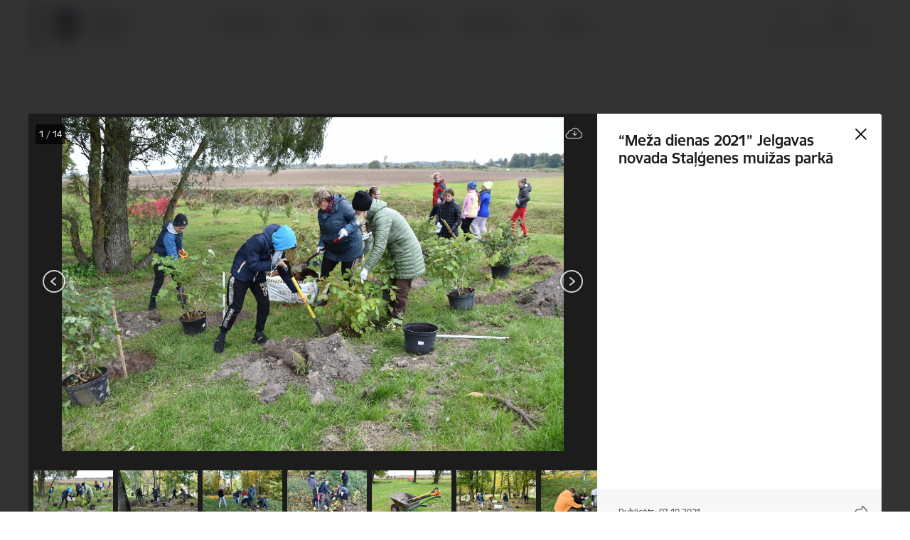

--- FILE ---
content_type: text/html; charset=UTF-8
request_url: https://www.jelgavasnovads.lv/lv/galerija/meza-dienas-2021-jelgavas-novada-stalgenes-muizas-parka
body_size: 40624
content:
<!DOCTYPE html>
<html lang="lv" dir="ltr" prefix="og: https://ogp.me/ns#" class="hidden">
  <head>
    <meta charset="utf-8" />
<script>window.dataLayer = window.dataLayer || [];function gtag(){dataLayer.push(arguments)};gtag("js", new Date());gtag("set", "developer_id.dMDhkMT", true);gtag("config", "G-49SYPKY07E", {"groups":"default","page_placeholder":"PLACEHOLDER_page_location","allow_ad_personalization_signals":false});</script>
<link rel="canonical" href="https://www.jelgavasnovads.lv/lv/galerija/meza-dienas-2021-jelgavas-novada-stalgenes-muizas-parka" />
<meta property="og:type" content="website" />
<meta property="og:url" content="https://www.jelgavasnovads.lv/lv/galerija/meza-dienas-2021-jelgavas-novada-stalgenes-muizas-parka" />
<meta property="og:title" content="“Meža dienas 2021” Jelgavas novada Staļģenes muižas parkā" />
<meta name="twitter:card" content="summary_large_image" />
<meta name="twitter:title" content="“Meža dienas 2021” Jelgavas novada Staļģenes muižas parkā" />
<meta name="MobileOptimized" content="width" />
<meta name="HandheldFriendly" content="true" />
<meta name="viewport" content="width=device-width, initial-scale=1.0, minimum-scale=1.0" />
<link rel="preload" href="https://www.jelgavasnovads.lv/themes/custom/ministry/assets/fonts/webfonts/356EBC_27_0.woff2" as="font" crossorigin="" />
<link rel="preload" href="https://www.jelgavasnovads.lv/themes/custom/ministry/assets/fonts/webfonts/356EBC_2B_0.woff2" as="font" crossorigin="" />
<link rel="preload" href="https://www.jelgavasnovads.lv/themes/custom/ministry/assets/fonts/webfonts/356EBC_29_0.woff2" as="font" crossorigin="" />
<style>:root {--brand-color: #585C3B;--brand-color01: #707B22;--logo-color: #585C3B;}</style>
<style>#sliding-popup.sliding-popup-top { position: fixed; }</style>
<link rel="icon" href="/sites/jelgavasnovads/files/jelgavasnfavicon.ico" type="image/vnd.microsoft.icon" />
<link rel="alternate" hreflang="lv" href="https://www.jelgavasnovads.lv/lv/galerija/meza-dienas-2021-jelgavas-novada-stalgenes-muizas-parka" />
<script src="/sites/jelgavasnovads/files/eu_cookie_compliance/eu_cookie_compliance.script.js?t8vf8e" defer></script>
<script>window.a2a_config=window.a2a_config||{};a2a_config.callbacks=[];a2a_config.overlays=[];a2a_config.templates={};</script>

    <title>“Meža dienas 2021” Jelgavas novada Staļģenes muižas parkā | Jelgavas novada pašvaldība</title>
    <link rel="stylesheet" media="all" href="/sites/jelgavasnovads/files/css/css_gjEmi--E-Saxu14ZyV1BRtrrJvs-S5RTnQbNK9IJAM4.css" />
<link rel="stylesheet" media="all" href="/sites/jelgavasnovads/files/css/css_9Q0cNVRtu1D_7_--9OQG3letlqPsE5Lrxj2rne3YUwY.css" />

    
  </head>
          
      <body data-theme="aizsardzibas_ministrija" class="node-4374 node-type--gallery theme-municipality fill-branding-bg type-gallery role--anonymous with-subnav no-sidebar">
    <div id="skip">
      <a href="#content-area" class="visually-hidden focusable skip-link jump-to-main-navigation">
        Pāriet uz lapas saturu
      </a>
    </div>
    
      <div class="dialog-off-canvas-main-canvas" data-off-canvas-main-canvas>
    <!-- ___ /MAIN CONTENT GRID LOGIC  -->

<div class="layout-container">

  <!-- ______________________ HEADER _______________________ -->

      <header id="header" class="node--gallery">
      <div class="container">
        <div id="header-region">
            <div id="block-ministry-branding" class="settings-tray-editable block-system block-ministry-branding" data-drupal-settingstray="editable">
  
    
                <a href="/lv" title="Jelgavas novada pašvaldība" rel="home" class="site-logo logo-default" tabindex="0">
      <img src="/sites/jelgavasnovads/files/jelgavasn_toplv_color_0.png" alt="Jelgavas novada pašvaldība" />
    </a>
  
              <a href="/lv" title="Jelgavas novada pašvaldība" rel="home" class="site-logo logo-white" tabindex="0">
      <img src="/sites/jelgavasnovads/files/jelgavasn_toplv_white_2_0.png" alt="Jelgavas novada pašvaldība" />
    </a>
  
              <a href="/lv" title="Jelgavas novada pašvaldība" rel="home" class="site-logo logo-black" tabindex="0">
      <img src="/sites/jelgavasnovads/files/jelgavasn_toplv_black_2_0.png" alt="Jelgavas novada pašvaldība" />
    </a>
  
              <a href="/lv" title="Jelgavas novada pašvaldība" rel="home" class="site-logo logo-yellow" tabindex="0">
      <img src="/sites/jelgavasnovads/files/jelgavasn_toplv_yellow_2_0.png" alt="Jelgavas novada pašvaldība" />
    </a>
  
</div>
<div id="block-menucustomblock" class="settings-tray-editable block-menu-custom block-menucustomblock" data-drupal-settingstray="editable">
  
    
      


<nav class="navbar navbar-expand-xl" aria-label="Galvenā navigācija">
  <button class="navbar-toggler" type="button" data-toggle="collapse" data-target="#mobileMenuElement" aria-controls="mobileMenuElement" aria-expanded="false" aria-label="Toggle navigation">
    <span class="fal icon-bars"></span>
    <span class="menu-mobile-text d-none d-sm-block d-md-none d-flex justify-content-center flex-column">
        Izvēlne
    </span>
  </button>

    <div class="menu-mobile-tab">
    <span class="fal icon-bars"></span>
    <span class="navbar-toggler-text">Izvēlne</span>
  </div>

  <div class="collapse navbar-collapse" id="mobileMenuElement">
    <div id="menu-tree-main">

      <div id="menu-tree-mobile">
        <div id="menu-header">
          <div class="close-menu rounded-circle" data-toggle="collapse" data-target="#mobileMenuElement" aria-controls="mobileMenuElement" aria-expanded="false" aria-label="Toggle navigation">
            <span class="icon-times"></span>
          </div>
        </div>

        <div class="menu-mobile-current-title">
          <div class="menu-title"></div>
          <div class="back-menu">
            <div class="back-icon icon-level-back"></div>
            <div class="back-text">Atpakaļ</div>
          </div>
          <div class="history-tree">
          </div>
        </div>

        <ul class="main-nav">
        </ul>

        <div class="placeholder-user-tools-language"></div>
        <div class="placeholder-user-tools-settings"></div>

        <ul id="nav-initial">
                      <li class=" has-children nav-item">
                              <a href="/lv/pasvaldiba"   data-uuid="5ecb5372-f9bb-4005-917c-116b429a7fe0" class="nav-link">
                  Pašvaldība
                                  </a>
                <ul class="child-nav" data-uuid="5ecb5372-f9bb-4005-917c-116b429a7fe0">
                                            <li data-parent-uuid="694f62b0-8ec1-4ad3-aaa8-baebb3ca496e" class="has-children nav-item">
      <a href="/lv/dome"   data-uuid="694f62b0-8ec1-4ad3-aaa8-baebb3ca496e" class="nav-link">
        Dome
              </a>
      <ul class="child-nav" data-uuid="694f62b0-8ec1-4ad3-aaa8-baebb3ca496e">
                        <li data-uuid="50036c28-7b5b-4464-8147-24c168199ded" class="nav-item mobile-without-children">
      <a href="/lv/domes-vadiba"   class="nav-link">
      Domes vadība
            </a>
    </li>
  
                        <li data-uuid="b90cc633-42b9-4dbf-a35c-5e843d0e6c98" class="nav-item mobile-without-children">
      <a href="/lv/deputati"   class="nav-link">
      Deputāti
            </a>
    </li>
  
                        <li data-uuid="121bf831-b387-4d41-8f53-ea0fadae4963" class="nav-item mobile-without-children">
      <a href="/lv/domes-sedes"   class="nav-link">
      Domes sēdes
            </a>
    </li>
  
                        <li data-uuid="da848507-dcbd-4c7b-b430-07648e2f4fc0" class="nav-item mobile-without-children">
      <a href="/lv/komitejas-0"   class="nav-link">
      Komitejas
            </a>
    </li>
  
                        <li data-uuid="e93b42ee-4efc-4636-8c9d-568b2c49c6ef" class="nav-item mobile-without-children">
      <a href="/lv/komiteju-sedes"   class="nav-link">
      Komiteju sēdes
            </a>
    </li>
  
                        <li data-uuid="94ca21da-5a08-498d-8739-f1d5bd85f749" class="nav-item mobile-without-children">
      <a href="/lv/komisijas"   class="nav-link">
      Komisijas
            </a>
    </li>
  
                        <li data-uuid="427c84aa-140c-4255-a98f-bde1422f2c22" class="nav-item mobile-without-children">
      <a href="/lv/ozolnieku-novada-domes-sezu-arhivs"   class="nav-link">
      Ozolnieku novada domes sēžu arhīvs
            </a>
    </li>
  
              </ul>
    </li>
  
                                            <li data-uuid="0532a47f-58bc-4b28-b5f7-8955512e6531" class="nav-item mobile-without-children">
      <a href="/lv/struktura"   class="nav-link">
      Pašvaldības struktūra
            </a>
    </li>
  
                                            <li data-parent-uuid="cf85b1bb-4f3e-4db3-87c7-9464ce753d6e" class="has-children nav-item">
      <a href="/lv/strukturvienibas"   data-uuid="cf85b1bb-4f3e-4db3-87c7-9464ce753d6e" class="nav-link">
        Centrālā administrācija
              </a>
      <ul class="child-nav" data-uuid="cf85b1bb-4f3e-4db3-87c7-9464ce753d6e">
                        <li data-uuid="fff8f2ea-3560-44df-8e70-06b6e1ae18ff" class="nav-item mobile-without-children">
      <a href="/lv/strukturvieniba/administracijas-vadiba"   class="nav-link">
      Administrācijas vadība
            </a>
    </li>
  
                        <li data-parent-uuid="7d0534c3-579c-4507-9d02-87ddbd345f41" class="has-children nav-item">
      <a href="/lv/strukturvieniba/administrativais-departaments"   data-uuid="7d0534c3-579c-4507-9d02-87ddbd345f41" class="nav-link">
        Administratīvais departaments
              </a>
      <ul class="child-nav" data-uuid="7d0534c3-579c-4507-9d02-87ddbd345f41">
                        <li data-uuid="79efa3fe-a4d2-48a6-a191-e6215cac7af9" class="nav-item mobile-without-children">
      <a href="/lv/strukturvieniba/kanceleja"   class="nav-link">
      Kanceleja
            </a>
    </li>
  
                        <li data-uuid="b2a0653c-0670-4494-89f1-4570cc903a5b" class="nav-item mobile-without-children">
      <a href="/lv/strukturvieniba/finansu-nodala"   class="nav-link">
      Finanšu nodaļa
            </a>
    </li>
  
                        <li data-uuid="9e5de0ef-119b-4760-bd76-10f260f9fff3" class="nav-item mobile-without-children">
      <a href="/lv/strukturvieniba/personala-nodala"   class="nav-link">
      Personāla nodaļa
            </a>
    </li>
  
              </ul>
    </li>
  
                        <li data-uuid="f01aee46-2879-44c5-b892-e810d0f2eebb" class="nav-item mobile-without-children">
      <a href="/lv/strukturvieniba/budzeta-planosanas-nodala"   class="nav-link">
      Budžeta plānošanas nodaļa
            </a>
    </li>
  
                        <li data-uuid="cd08be7c-c1ce-4cfe-aa1e-05f8fb9e61f4" class="nav-item mobile-without-children">
      <a href="/lv/strukturvieniba/strategiskas-planosanas-nodala"   class="nav-link">
      Stratēģiskās plānošanas nodaļa
            </a>
    </li>
  
                        <li data-uuid="f8dc9dc7-6104-4e61-81d2-cd9923a3c85d" class="nav-item mobile-without-children">
      <a href="/lv/strukturvieniba/projektu-nodala"   class="nav-link">
      Projektu nodaļa
            </a>
    </li>
  
                        <li data-uuid="f8830c75-4163-48f1-b10b-34dbc5161b09" class="nav-item mobile-without-children">
      <a href="/lv/strukturvieniba/sabiedrisko-attiecibu-nodala"   class="nav-link">
      Sabiedrisko attiecību nodaļa
            </a>
    </li>
  
                        <li data-uuid="37bc369a-4dc0-45ea-98b4-cf5fa5cbd54d" class="nav-item mobile-without-children">
      <a href="/lv/strukturvieniba/iepirkumu-nodala"   class="nav-link">
      Iepirkumu nodaļa
            </a>
    </li>
  
                        <li data-uuid="5ef8b27a-c81a-491c-bb66-dec8e5d1640a" class="nav-item mobile-without-children">
      <a href="/lv/strukturvieniba/ieksejais-audits-0"   class="nav-link">
      Iekšējais audits
            </a>
    </li>
  
                        <li data-uuid="94f8bf6c-f6e4-4899-8142-afced0142939" class="nav-item mobile-without-children">
      <a href="/lv/strukturvieniba/juridiska-nodala"   class="nav-link">
      Juridiskā nodaļa
            </a>
    </li>
  
                        <li data-uuid="3230cf7b-cfa0-42d1-9473-52e4ceaf099d" class="nav-item mobile-without-children">
      <a href="/lv/strukturvieniba/informacijas-tehnologiju-nodala"   class="nav-link">
      Informācijas tehnoloģiju nodaļa
            </a>
    </li>
  
                        <li data-uuid="5aa32456-71ed-470b-a02b-8f1c76bffaff" class="nav-item mobile-without-children">
      <a href="/lv/strukturvieniba/saimnieciska-nodrosinajuma-nodala"   class="nav-link">
      Saimnieciskā nodrošinājuma nodaļa
            </a>
    </li>
  
                        <li data-parent-uuid="b16f33e0-1cac-4dad-a6d5-8a63b5ea17d7" class="has-children nav-item">
      <a href="/lv/jelgavas-novada-buvvalde"   data-uuid="b16f33e0-1cac-4dad-a6d5-8a63b5ea17d7" class="nav-link">
        Jelgavas novada Būvvalde
              </a>
      <ul class="child-nav" data-uuid="b16f33e0-1cac-4dad-a6d5-8a63b5ea17d7">
                        <li data-uuid="b8ff7f14-b2b6-4356-a63b-6fa075ea9f2b" class="nav-item mobile-without-children">
      <a href="/lv/veidlapas"   class="nav-link">
      Veidlapas
            </a>
    </li>
  
                        <li data-uuid="5a6a4623-c3c6-44e3-b6ed-f11d96e8b456" class="nav-item mobile-without-children">
      <a href="/lv/statistika"   class="nav-link">
      Statistika
            </a>
    </li>
  
                        <li data-uuid="bab943fe-55d2-42c8-b8a8-d13dc8e63f20" class="nav-item mobile-without-children">
      <a href="/lv/paraugprojekti-mazekam"   class="nav-link">
      Paraugprojekti mazēkām
            </a>
    </li>
  
              </ul>
    </li>
  
                        <li data-uuid="823cc8d4-11bf-4bee-9060-d9fabe8135ae" class="nav-item mobile-without-children">
      <a href="/lv/strukturvieniba/turisma-un-uznemejdarbibas-nodala"   class="nav-link">
      Tūrisma un uzņēmējdarbības nodaļa
            </a>
    </li>
  
                        <li data-uuid="1a2871c9-06c0-4912-af6a-9c823bfae587" class="nav-item mobile-without-children">
      <a href="/lv/strukturvieniba/darba-aizsardzibas-ugunsdrosibas-un-civilas-aizsardzibas-nodala"   class="nav-link">
      Darba aizsardzības, ugunsdrošības un civilās aizsardzības nodaļa
            </a>
    </li>
  
              </ul>
    </li>
  
                                            <li data-parent-uuid="a05684a1-9875-47f1-a355-4d5e60540d4f" class="has-children nav-item">
      <a href="/lv/iestades"   data-uuid="a05684a1-9875-47f1-a355-4d5e60540d4f" class="nav-link">
        Iestādes
              </a>
      <ul class="child-nav" data-uuid="a05684a1-9875-47f1-a355-4d5e60540d4f">
                        <li data-uuid="50ce7b28-ec65-46c8-be25-eb303ac6cc4f" class="nav-item mobile-without-children">
      <a href="/lv/strukturvieniba/jelgavas-novada-izglitibas-parvalde"   class="nav-link">
      Izglītības pārvalde
            </a>
    </li>
  
                        <li data-parent-uuid="557811c4-00d1-4a5c-abce-0773abf7a20f" class="has-children nav-item">
      <a href="/lv/strukturvieniba/jelgavas-novada-kulturas-parvalde"   data-uuid="557811c4-00d1-4a5c-abce-0773abf7a20f" class="nav-link">
        Kultūras pārvalde
              </a>
      <ul class="child-nav" data-uuid="557811c4-00d1-4a5c-abce-0773abf7a20f">
                        <li data-uuid="1bc9e2eb-0214-4433-a1ef-0a984bd7a154" class="nav-item mobile-without-children">
      <a href="/lv/bibliotekas"   class="nav-link">
      Bibliotēkas
            </a>
    </li>
  
              </ul>
    </li>
  
                        <li data-uuid="5bb0c82e-c14b-4ce5-884d-841c17b23f94" class="nav-item mobile-without-children">
      <a href="/lv/strukturvieniba/jelgavas-novada-labklajibas-parvalde"   class="nav-link">
      Labklājības pārvalde
            </a>
    </li>
  
                        <li data-uuid="8851503c-2d2f-43a3-87a5-f6fa38502be6" class="nav-item mobile-without-children">
      <a href="/lv/strukturvieniba/jelgavas-novada-ipasuma-parvalde"   class="nav-link">
      Īpašuma pārvalde
            </a>
    </li>
  
                        <li data-uuid="a896d334-efea-4b20-9a37-b156a2b9d41b" class="nav-item mobile-without-children">
      <a href="/lv/strukturvieniba/jelgavas-novada-sporta-parvalde"   class="nav-link">
      Sporta pārvalde
            </a>
    </li>
  
                        <li data-uuid="1e3e17ad-ae68-41aa-ae1e-dff5d8f708ab" class="nav-item mobile-without-children">
      <a href="/lv/strukturvieniba/jelgavas-novada-pasvaldibas-policija"   class="nav-link">
      Pašvaldības policija
            </a>
    </li>
  
                        <li data-parent-uuid="24eba751-d581-4ebe-b2d7-8c4641ab27b5" class="has-children nav-item">
      <a href="/lv/par-barintiesu"   data-uuid="24eba751-d581-4ebe-b2d7-8c4641ab27b5" class="nav-link">
        Bāriņtiesa
              </a>
      <ul class="child-nav" data-uuid="24eba751-d581-4ebe-b2d7-8c4641ab27b5">
                        <li data-uuid="0688090d-4551-4c84-9cd5-ed63d16c85b4" class="nav-item mobile-without-children">
      <a href="/lv/strukturvieniba/jelgavas-novada-barintiesa"   class="nav-link">
      Bāriņtiesa
            </a>
    </li>
  
                        <li data-uuid="1fa5ff3d-8eaa-403a-a71c-78213d24d15d" class="nav-item mobile-without-children">
      <a href="/lv/atbalsts-bez-vecaku-gadibas-palikusiem-berniem"   class="nav-link">
      Atbalsts bez vecāku gādības palikušiem bērniem
            </a>
    </li>
  
                        <li data-uuid="1e0232ea-c7cc-4f7b-8801-bf0922174542" class="nav-item mobile-without-children">
      <a href="/lv/normativie-akti"   class="nav-link">
      Normatīvie akti
            </a>
    </li>
  
                        <li data-uuid="acec11c3-fcf3-46b2-b4ba-73dae77d17b8" class="nav-item mobile-without-children">
      <a href="/lv/valsts-nodevas-par-barintiesas-pakalpojumiem"   class="nav-link">
      Valsts nodevas par bāriņtiesas pakalpojumiem
            </a>
    </li>
  
                        <li data-uuid="d1009e91-ecd5-4308-a7f2-8634c8f2449c" class="nav-item mobile-without-children">
      <a href="/lv/barintiesas-statistika"   class="nav-link">
      Statistika
            </a>
    </li>
  
              </ul>
    </li>
  
                        <li data-uuid="d07b6de2-ea89-4d65-81b1-5f25123db178" class="nav-item mobile-without-children">
      <a href="/lv/strukturvieniba/socialais-dienests"   class="nav-link">
      Sociālais dienests
            </a>
    </li>
  
                        <li data-uuid="ca84e12c-5141-467e-9975-fff956131555" class="nav-item mobile-without-children">
      <a href="https://www.jelgava.lv/jelgavas-valstspilsetas-un-novada-dzimtsarakstu-nodala/"  data-external-link="TRUE" class="nav-link">
      Dzimtsarakstu nodaļa
            </a>
    </li>
  
              </ul>
    </li>
  
                                            <li data-parent-uuid="12509e3e-4f5a-4b2d-b962-1b3c6c044006" class="has-children nav-item">
      <a href="/lv/pagasti"   data-uuid="12509e3e-4f5a-4b2d-b962-1b3c6c044006" class="nav-link">
        Pagasti
              </a>
      <ul class="child-nav" data-uuid="12509e3e-4f5a-4b2d-b962-1b3c6c044006">
                        <li data-uuid="9082ea17-4e56-46e4-bab1-7201b1f37f75" class="nav-item mobile-without-children">
      <a href="/lv/cenu-un-ozolnieku-pagasta-apvienibas-parvalde"   class="nav-link">
      Cenu un Ozolnieku pagasta apvienības pārvalde
            </a>
    </li>
  
                        <li data-uuid="9b71a1d3-7dd6-4a70-a002-622e8c9c214c" class="nav-item mobile-without-children">
      <a href="/lv/elejas-pagasts"   class="nav-link">
      Elejas pagasts
            </a>
    </li>
  
                        <li data-uuid="f7b8e339-2bac-4f79-b50f-d94635e415d7" class="nav-item mobile-without-children">
      <a href="/lv/gludas-pagasts"   class="nav-link">
      Glūdas pagasts
            </a>
    </li>
  
                        <li data-uuid="ab5e56ae-bc60-44e4-a377-45f7e78b83ae" class="nav-item mobile-without-children">
      <a href="/lv/jaunsvirlaukas-pagasts"   class="nav-link">
      Jaunsvirlaukas pagasts
            </a>
    </li>
  
                        <li data-uuid="13296a8d-0d76-4716-92de-c7ae9ee23155" class="nav-item mobile-without-children">
      <a href="/lv/kalnciema-pagasts"   class="nav-link">
      Kalnciema pagasts
            </a>
    </li>
  
                        <li data-uuid="e9a6120e-a4a8-4937-b961-903c01ee66b8" class="nav-item mobile-without-children">
      <a href="/lv/lielplatones-pagasts"   class="nav-link">
      Lielplatones pagasts
            </a>
    </li>
  
                        <li data-uuid="76c9cdb3-2df5-4940-ace5-d46f80db1e29" class="nav-item mobile-without-children">
      <a href="/lv/livberzes-pagasts"   class="nav-link">
      Līvbērzes pagasts
            </a>
    </li>
  
                        <li data-uuid="7408b056-d1b5-4fe6-90f7-85ed0f4a0493" class="nav-item mobile-without-children">
      <a href="/lv/platones-pagasts"   class="nav-link">
      Platones pagasts
            </a>
    </li>
  
                        <li data-uuid="e24ce74d-c482-42fa-8064-2f7b9c0a9c94" class="nav-item mobile-without-children">
      <a href="/lv/salgales-pagasts"   class="nav-link">
      Salgales pagasts
            </a>
    </li>
  
                        <li data-uuid="fa39c09e-2daa-4b42-aab2-8219163ef164" class="nav-item mobile-without-children">
      <a href="/lv/sesavas-pagasts"   class="nav-link">
      Sesavas pagasts
            </a>
    </li>
  
                        <li data-uuid="5b645274-e4c7-4581-89f5-c69fabd28fcf" class="nav-item mobile-without-children">
      <a href="/lv/svetes-pagasts"   class="nav-link">
      Svētes pagasts
            </a>
    </li>
  
                        <li data-uuid="2753e7ca-1d7d-4e02-ae4d-2f7bf03f0679" class="nav-item mobile-without-children">
      <a href="/lv/valgundes-pagasts"   class="nav-link">
      Valgundes pagasts
            </a>
    </li>
  
                        <li data-uuid="64d01147-3c75-4b18-bb99-5024d00ee012" class="nav-item mobile-without-children">
      <a href="/lv/vilces-pagasts"   class="nav-link">
      Vilces pagasts
            </a>
    </li>
  
                        <li data-uuid="c818f536-99d7-4d17-9bf4-5a918a21d977" class="nav-item mobile-without-children">
      <a href="/lv/vircavas-pagasts"   class="nav-link">
      Vircavas pagasts
            </a>
    </li>
  
                        <li data-uuid="f07bd3e0-f3f3-49f0-bbd5-75884430da09" class="nav-item mobile-without-children">
      <a href="/lv/zalenieku-pagasts"   class="nav-link">
      Zaļenieku pagasts
            </a>
    </li>
  
              </ul>
    </li>
  
                                            <li data-parent-uuid="246bd865-4128-4a8f-818b-a27c17297fd9" class="has-children nav-item">
      <a href="/lv/kapitalsabiedribas"   data-uuid="246bd865-4128-4a8f-818b-a27c17297fd9" class="nav-link">
        Kapitālsabiedrības
              </a>
      <ul class="child-nav" data-uuid="246bd865-4128-4a8f-818b-a27c17297fd9">
                        <li data-uuid="be5294bd-4d78-480b-bede-2a7d0eab9832" class="nav-item mobile-without-children">
      <a href="/lv/jelgavas-novada-ku"   class="nav-link">
      Jelgavas novada KU
            </a>
    </li>
  
                        <li data-uuid="b5c757ed-85ce-45e6-961b-f17bb71acdf8" class="nav-item mobile-without-children">
      <a href="/lv/zemgales-veselibas-centrs"   class="nav-link">
      Zemgales veselības centrs
            </a>
    </li>
  
              </ul>
    </li>
  
                                            <li data-parent-uuid="fe9ab861-96d5-4fd3-89f1-1fee4e5962fd" class="has-children nav-item">
      <a href="/lv/biedribas-un-nodibinajumi-0"   data-uuid="fe9ab861-96d5-4fd3-89f1-1fee4e5962fd" class="nav-link">
        Biedrības un nodibinājumi
              </a>
      <ul class="child-nav" data-uuid="fe9ab861-96d5-4fd3-89f1-1fee4e5962fd">
                        <li data-uuid="07225f6c-37b3-4d91-a9e3-314e837e4dc9" class="nav-item mobile-without-children">
      <a href="/lv/biedribas-un-nodibinajumi?tcat_vid_3%5B385%5D=385"   class="nav-link">
      Izglītības, kultūras un mākslas jomas biedrības
            </a>
    </li>
  
                        <li data-uuid="7b67d02c-dadc-439b-be5a-ec39c873d11d" class="nav-item mobile-without-children">
      <a href="/lv/biedribas-un-nodibinajumi?tcat_vid_3%5B377%5D=377"   class="nav-link">
      Jauniešu biedrības
            </a>
    </li>
  
                        <li data-uuid="35dd1906-6883-404b-9039-e596ba48fb3f" class="nav-item mobile-without-children">
      <a href="/lv/biedribas-un-nodibinajumi?tcat_vid_3%5B378%5D=378"   class="nav-link">
      Sociālās jomas biedrības
            </a>
    </li>
  
                        <li data-uuid="ca44ed77-0bbc-44b6-8823-acfe912665a4" class="nav-item mobile-without-children">
      <a href="/lv/biedribas-un-nodibinajumi?tcat_vid_3%5B379%5D=379"   class="nav-link">
      Pilsoniskās sabiedrības jomas biedrības
            </a>
    </li>
  
                        <li data-uuid="939df4c1-7854-425d-8df6-d874a7d77640" class="nav-item mobile-without-children">
      <a href="/lv/biedribas-un-nodibinajumi?tcat_vid_3%5B380%5D=380"   class="nav-link">
      Sporta un brīvā laika, auto, moto jomas biedrības
            </a>
    </li>
  
                        <li data-uuid="e0bda848-b115-4222-92d8-75659f88f2cc" class="nav-item mobile-without-children">
      <a href="/lv/biedribas-un-nodibinajumi?tcat_vid_3%5B381%5D=381"   class="nav-link">
      Vēstures mantojuma, vides aizsardzības jomas biedrības
            </a>
    </li>
  
                        <li data-uuid="79e7110d-d820-4308-9876-3c1bc6f99fad" class="nav-item mobile-without-children">
      <a href="/lv/biedribas-un-nodibinajumi?tcat_vid_3%5B383%5D=383"   class="nav-link">
      Mazākumtautību biedrības
            </a>
    </li>
  
                        <li data-uuid="a1556d81-222b-4a3e-a8b5-d86cf26e206f" class="nav-item mobile-without-children">
      <a href="/lv/biedribas-un-nodibinajumi?tcat_vid_3%5B384%5D=384"   class="nav-link">
      Mednieku biedrības
            </a>
    </li>
  
                        <li data-uuid="5268f3a2-70b6-4f52-9aff-a1489aa7e04b" class="nav-item mobile-without-children">
      <a href="/lv/biedribas-un-nodibinajumi?tcat_vid_3%5B385%5D=385"   class="nav-link">
      Dzīvokļu, namu un garāžu apsaimniekošanas biedrības
            </a>
    </li>
  
                        <li data-uuid="e004af35-aafb-4735-9dcd-f8e6e87fe21c" class="nav-item mobile-without-children">
      <a href="/lv/biedribas-un-nodibinajumi?tcat_vid_3%5B386%5D=386"   class="nav-link">
      Reliģiskās organizācijas un draudzes
            </a>
    </li>
  
                        <li data-uuid="5869b26a-2a8f-479e-857c-a8f4d1b233db" class="nav-item mobile-without-children">
      <a href="/lv/jelgavas-novada-seniori"   class="nav-link">
      Jelgavas novada seniori
            </a>
    </li>
  
              </ul>
    </li>
  
                                            <li data-parent-uuid="0fe420ef-0b47-4fce-9f75-928eb3565c7c" class="has-children nav-item">
      <a href="/lv/budzets"   data-uuid="0fe420ef-0b47-4fce-9f75-928eb3565c7c" class="nav-link">
        Budžets
              </a>
      <ul class="child-nav" data-uuid="0fe420ef-0b47-4fce-9f75-928eb3565c7c">
                        <li data-uuid="22bebaaf-5f6b-4957-850d-87232c40ff4a" class="nav-item mobile-without-children">
      <a href="/lv/jelgavas-novada-pasvaldibas-budzets"   class="nav-link">
      Jelgavas novada pašvaldības budžets
            </a>
    </li>
  
                        <li data-uuid="596cbe8d-5a8a-4260-9ad9-0908fcc26212" class="nav-item mobile-without-children">
      <a href="/lv/ozolnieku-novada-budzets-lidz-30062021"   class="nav-link">
      Ozolnieku novada budžets (līdz 30.06.2021)
            </a>
    </li>
  
                        <li data-uuid="7c44096a-b7f1-4011-bc9c-dfb2dc2f8d4a" class="nav-item mobile-without-children">
      <a href="/lv/amatpersonu-un-darbinieku-atalgojums"   class="nav-link">
      Amatpersonu un darbinieku atalgojums
            </a>
    </li>
  
              </ul>
    </li>
  
                                            <li data-parent-uuid="a1714317-b59b-4345-89f7-2eee2689ce43" class="has-children nav-item">
      <a href="/lv/normativie-akti-0"   data-uuid="a1714317-b59b-4345-89f7-2eee2689ce43" class="nav-link">
        Normatīvie akti
              </a>
      <ul class="child-nav" data-uuid="a1714317-b59b-4345-89f7-2eee2689ce43">
                        <li data-uuid="1568257a-9f2a-45a8-b2c2-6efbbc1181b6" class="nav-item mobile-without-children">
      <a href="/lv/ieksejie-normativie-akti-0"   class="nav-link">
      Iekšējie normatīvie akti
            </a>
    </li>
  
                        <li data-uuid="2c1b56dd-fe9c-441e-8e8b-2c7c30f9d283" class="nav-item mobile-without-children">
      <a href="/lv/saistoso-noteikumu-projekti"   class="nav-link">
      Saistošo noteikumu projekti
            </a>
    </li>
  
                        <li data-uuid="90615c80-dc47-4ad1-885c-d684208a2d7d" class="nav-item mobile-without-children">
      <a href="/lv/saistosie-noteikumi"   class="nav-link">
      Saistošie noteikumi
            </a>
    </li>
  
              </ul>
    </li>
  
                                            <li data-parent-uuid="37ebb046-7c2a-4a32-a2bb-0d0d45d61419" class="has-children nav-item">
      <a href="/lv/projekti"   data-uuid="37ebb046-7c2a-4a32-a2bb-0d0d45d61419" class="nav-link">
        Projekti
              </a>
      <ul class="child-nav" data-uuid="37ebb046-7c2a-4a32-a2bb-0d0d45d61419">
                        <li data-uuid="f525ad74-64fc-4ea6-9130-5e8c443aee18" class="nav-item mobile-without-children">
      <a href="/lv/jaunumi?category%5B645%5D=645"   class="nav-link">
      Aktualitātes
            </a>
    </li>
  
                        <li data-uuid="6b67625e-6106-49a4-956e-199109422902" class="nav-item mobile-without-children">
      <a href="/lv/projekti?project_status%5B31%5D=31"   class="nav-link">
      Pašlaik īstenošanā
            </a>
    </li>
  
                        <li data-uuid="af6f5596-8455-4cf4-b9a6-8ed538e86033" class="nav-item mobile-without-children">
      <a href="/lv/projekti?project_status%5B32%5D=32"   class="nav-link">
      Īstenotie projekti
            </a>
    </li>
  
              </ul>
    </li>
  
                                            <li data-uuid="43ea35b1-5d61-466a-a57d-b1450a493ce1" class="nav-item mobile-without-children">
      <a href="/lv/iepirkumi"   class="nav-link">
      Iepirkumi
            </a>
    </li>
  
                                            <li data-uuid="84236df0-c550-4d0a-9d47-4b7a749ffa38" class="nav-item mobile-without-children">
      <a href="/lv/izsoles"   class="nav-link">
      Izsoles
            </a>
    </li>
  
                                            <li data-parent-uuid="29b5b6ff-df30-4237-9c0d-1a65479f2276" class="has-children nav-item">
      <a href="/lv/ipasumi"   data-uuid="29b5b6ff-df30-4237-9c0d-1a65479f2276" class="nav-link">
        Īpašumi
              </a>
      <ul class="child-nav" data-uuid="29b5b6ff-df30-4237-9c0d-1a65479f2276">
                        <li data-uuid="c5e276e7-d2d1-48d8-9d7e-4e003b4219dd" class="nav-item mobile-without-children">
      <a href="/lv/noteikumi-un-kartibas"   class="nav-link">
      Noteikumi un kārtības
            </a>
    </li>
  
                        <li data-uuid="473a2986-8779-4dad-bea0-31286b2dc52d" class="nav-item mobile-without-children">
      <a href="/lv/zemes-noma"   class="nav-link">
      Zemes noma
            </a>
    </li>
  
                        <li data-uuid="efc843b9-4bad-46bc-a3e5-e1ae9eb9b28f" class="nav-item mobile-without-children">
      <a href="/lv/planotas-atsavinamas-zemes-vienibas"   class="nav-link">
      Plānotās atsavināmās zemes vienības
            </a>
    </li>
  
              </ul>
    </li>
  
                                            <li data-parent-uuid="6cf8e5f9-0164-47dc-83ad-c2591182c14e" class="has-children nav-item">
      <a href="/lv/pasvaldibas-celi-un-ielas"   data-uuid="6cf8e5f9-0164-47dc-83ad-c2591182c14e" class="nav-link">
        Pašvaldības ceļi un ielas
              </a>
      <ul class="child-nav" data-uuid="6cf8e5f9-0164-47dc-83ad-c2591182c14e">
                        <li data-uuid="14b5a356-55ac-4be4-a9c2-3ea250ffd5a0" class="nav-item mobile-without-children">
      <a href="/lv/pasvaldibas-autocelu-uzturesanas-klases"   class="nav-link">
      Pašvaldības autoceļu uzturēšanas klases
            </a>
    </li>
  
                        <li data-uuid="c0a5a528-b05a-4b9c-a487-e999e7a3b17a" class="nav-item mobile-without-children">
      <a href="/lv/pasvaldibas-celu-kartes"   class="nav-link">
      Pašvaldības ceļu kartes
            </a>
    </li>
  
                        <li data-uuid="45ba7ab9-f9b1-4c7b-ba4b-40e63c44c2db" class="nav-item mobile-without-children">
      <a href="/lv/transporta-masas-ierobezojumi"   class="nav-link">
      Transporta masas ierobežojumi
            </a>
    </li>
  
              </ul>
    </li>
  
                                            <li data-uuid="72bb1663-3ae6-400f-8205-b6584d42c418" class="nav-item mobile-without-children">
      <a href="/lv/vakances"   class="nav-link">
      Vakances
            </a>
    </li>
  
                                            <li data-uuid="b91ec9d8-dd88-4773-8d37-727f72762b0d" class="nav-item mobile-without-children">
      <a href="/lv/trauksmes-celsana"   class="nav-link">
      Trauksmes celšana
            </a>
    </li>
  
                                            <li data-parent-uuid="f6c0a75d-9ec1-4403-ab4b-25156a9f4c4c" class="has-children nav-item">
      <a href="/lv/publiskie-dokumenti"   data-uuid="f6c0a75d-9ec1-4403-ab4b-25156a9f4c4c" class="nav-link">
        Publiskie dokumenti
              </a>
      <ul class="child-nav" data-uuid="f6c0a75d-9ec1-4403-ab4b-25156a9f4c4c">
                        <li data-uuid="012499f8-4214-4103-b714-a68948548b76" class="nav-item mobile-without-children">
      <a href="/lv/noderiga-informacija-iedzivotajiem"   class="nav-link">
      Noderīga informācija iedzīvotājiem
            </a>
    </li>
  
                        <li data-uuid="f3c5eaa0-9e8b-4479-b54c-efec7833412a" class="nav-item mobile-without-children">
      <a href="/lv/topografiskas-informacijas-aprite"   class="nav-link">
      Topogrāfiskās informācijas aprite
            </a>
    </li>
  
                        <li data-uuid="15650aeb-2db2-4fa1-95d7-9f81edbb9f54" class="nav-item mobile-without-children">
      <a href="/lv/pasvaldibas-publiskie-parskati"   class="nav-link">
      Pašvaldības publiskie pārskati
            </a>
    </li>
  
                        <li data-uuid="9cb0c897-94e8-40da-8116-9837ccbde6a0" class="nav-item mobile-without-children">
      <a href="/lv/viduslatvijas-atkritumu-apsaimniekosanas-regiona-jelgavas-valstspilsetas-dobeles-un-jelgavas-novadu-atkritumu-apsaimniekosanas-regionalais-plans-2023-2027gadam"   class="nav-link">
      Viduslatvijas atkritumu apsaimniekošanas reģiona Jelgavas valstspilsētas, Dobeles un Jelgavas novadu atkritumu apsaimniekošanas reģionālais plāns 2023. - 2027.gadam
            </a>
    </li>
  
                        <li data-uuid="1b132afb-ca99-4221-9d8f-83c41c62295d" class="nav-item mobile-without-children">
      <a href="/lv/vides-parskati"   class="nav-link">
      Vides pārskati
            </a>
    </li>
  
                        <li data-uuid="b6a8e2d0-9439-41fc-829d-df3a9eddecc9" class="nav-item mobile-without-children">
      <a href="/lv/uznemejdarbibas-atbalsta-integretais-attistibas-plans-2018-2028-gadam"   class="nav-link">
      Uzņēmējdarbības atbalsta integrētais attīstības plāns 2018. - 2028. gadam
            </a>
    </li>
  
                        <li data-uuid="d45a2cd7-0672-4c97-a6dd-dcc4f5285715" class="nav-item mobile-without-children">
      <a href="/lv/derigo-izraktenu-ieguves-atlaujas"   class="nav-link">
      Derīgo izrakteņu ieguves atļaujas
            </a>
    </li>
  
                        <li data-uuid="6fe98be2-d65f-4e40-9912-642381135093" class="nav-item mobile-without-children">
      <a href="/lv/vieda-pasvaldiba-lietu-interneta-attistibas-plans-jelgavas-novada-pasvaldibai-2022-2032"   class="nav-link">
      Viedā pašvaldība/ Lietu interneta attīstības plāns Jelgavas novada pašvaldībai 2022 -2032 
            </a>
    </li>
  
                        <li data-uuid="f2a06b8a-eb0e-422b-b3d4-f5afd993a64b" class="nav-item mobile-without-children">
      <a href="/lv/informacija-par-noslegtajiem-pakalpojumu-ligumiem-atbilstosi-publiskas-personas-finansu-lidzeklu-un-mantas-izskerdesanas-noversanas-likuma-91panta-nosacijumiem"   class="nav-link">
      Informācija par noslēgtajiem pakalpojumu līgumiem atbilstoši Publiskas personas finanšu līdzekļu un mantas izšķērdēšanas novēršanas likuma 9.1panta nosacījumiem
            </a>
    </li>
  
              </ul>
    </li>
  
                                            <li data-parent-uuid="48a77952-ed82-48b0-8789-814aa71e9a1a" class="has-children nav-item">
      <a href="/lv/planosanas-dokumenti"   data-uuid="48a77952-ed82-48b0-8789-814aa71e9a1a" class="nav-link">
        Plānošanas dokumenti
              </a>
      <ul class="child-nav" data-uuid="48a77952-ed82-48b0-8789-814aa71e9a1a">
                        <li data-uuid="8d797726-2f6f-4788-8326-c8dccf24e2d6" class="nav-item mobile-without-children">
      <a href="/lv/jelgavas-novads"   class="nav-link">
      Jelgavas novads
            </a>
    </li>
  
              </ul>
    </li>
  
                                            <li data-parent-uuid="c2e949eb-f638-46b2-bf8a-924fcff9be5e" class="has-children nav-item">
      <a href="/lv/sabiedriska-kartiba"   data-uuid="c2e949eb-f638-46b2-bf8a-924fcff9be5e" class="nav-link">
        Sabiedriskā kārtība
              </a>
      <ul class="child-nav" data-uuid="c2e949eb-f638-46b2-bf8a-924fcff9be5e">
                        <li data-uuid="88143abd-1455-46fa-8c12-f2e396f47198" class="nav-item mobile-without-children">
      <a href="/lv/strukturvieniba/jelgavas-novada-pasvaldibas-policija"   class="nav-link">
      Jelgavas novada pašvaldības policijas kontakti
            </a>
    </li>
  
                        <li data-uuid="1e863e67-f478-464c-aa7c-564d0f7b80ad" class="nav-item mobile-without-children">
      <a href="/lv/jelgavas-novada-pasvaldibas-policijas-atskaites"   class="nav-link">
      Jelgavas novada pašvaldības policijas atskaites
            </a>
    </li>
  
                        <li data-uuid="570f5bf1-2419-499e-a7ff-94686a9fbdee" class="nav-item mobile-without-children">
      <a href="/lv/noderiga-informacija-iedzivotajiem"   class="nav-link">
      Noderīga informācija iedzīvotājiem
            </a>
    </li>
  
              </ul>
    </li>
  
                                            <li data-parent-uuid="2b72c266-e92b-4572-8d44-ffc33b1893c5" class="has-children nav-item">
      <a href="/lv/nedzivojamo-telpu-noma"   data-uuid="2b72c266-e92b-4572-8d44-ffc33b1893c5" class="nav-link">
        Nedzīvojamo telpu noma
              </a>
      <ul class="child-nav" data-uuid="2b72c266-e92b-4572-8d44-ffc33b1893c5">
                        <li data-uuid="ce221089-590a-4c56-9f51-00fb7ab3ad08" class="nav-item mobile-without-children">
      <a href="/lv/no-privatpersonas-iznomato-nedzivojamo-telpu-nomas-ligumi"   class="nav-link">
      No privātpersonas iznomāto nedzīvojamo telpu nomas līgumi
            </a>
    </li>
  
                        <li data-uuid="94ad07eb-817d-444f-93a9-e02aae3e849f" class="nav-item mobile-without-children">
      <a href="/lv/noslegtie-nedzivojamo-telpu-nomas-ligumi"   class="nav-link">
      Noslēgtie nedzīvojamo telpu nomas līgumi
            </a>
    </li>
  
                        <li data-uuid="2f00be51-a367-4abb-a3bb-91e98e646595" class="nav-item mobile-without-children">
      <a href="/lv/pasvaldiba-velas-nomat"   class="nav-link">
      Pašvaldība vēlas nomāt
            </a>
    </li>
  
                        <li data-uuid="810e5cb7-3450-463e-9e6c-58eb242ae47e" class="nav-item mobile-without-children">
      <a href="/lv/telpu-nomas-maksa-jelgavas-novada-kulturas-iestades"   class="nav-link">
      Telpu nomas maksa Jelgavas novada kultūras iestādēs
            </a>
    </li>
  
                        <li data-uuid="b60c632c-1fa4-4ef3-a88a-240eeba67535" class="nav-item mobile-without-children">
      <a href="/lv/telpu-nomas-maksa-jelgavas-novada-sporta-zales"   class="nav-link">
      Telpu nomas maksa Jelgavas novada sporta zālēs
            </a>
    </li>
  
                        <li data-uuid="363f2d79-fdfc-4e06-89c9-749ae94551a0" class="nav-item mobile-without-children">
      <a href="/lv/telpu-nomas-maksa-jelgavas-novada-muizas"   class="nav-link">
      Telpu nomas maksa Jelgavas novada muižās
            </a>
    </li>
  
                        <li data-uuid="fff34223-934f-4ddf-9b18-a91b4a12165a" class="nav-item mobile-without-children">
      <a href="/lv/telpu-nomas-maksa-jelgavas-novada-iestades"   class="nav-link">
      Telpu nomas maksa Jelgavas novada iestādēs
            </a>
    </li>
  
              </ul>
    </li>
  
                                            <li data-parent-uuid="5da69c7d-4199-4db4-9da0-d0c10e23a9e2" class="has-children nav-item">
      <a href="/lv/nin-parads-un-parmaksa"   data-uuid="5da69c7d-4199-4db4-9da0-d0c10e23a9e2" class="nav-link">
        NĪN parāds un pārmaksa
              </a>
      <ul class="child-nav" data-uuid="5da69c7d-4199-4db4-9da0-d0c10e23a9e2">
                        <li data-uuid="cedd46bf-d43c-4c6d-aa26-8801c1438395" class="nav-item mobile-without-children">
      <a href="/lv/maksasanas-pazinojumi"   class="nav-link">
      Maksāšanas paziņojumi
            </a>
    </li>
  
                        <li data-uuid="5fad1633-269a-4d0c-aa9f-906db9bcb539" class="nav-item mobile-without-children">
      <a href="/lv/nin-paradu-piedzina"   class="nav-link">
      NĪN parādu piedziņa
            </a>
    </li>
  
                        <li data-uuid="e1ad0e58-a266-43b2-a192-67c71b028c61" class="nav-item mobile-without-children">
      <a href="/lv/nin-paradu-dzesana"   class="nav-link">
      NĪN parādu dzēšana
            </a>
    </li>
  
                        <li data-uuid="d9faf2f4-6738-49ec-ab47-b4bae7326b02" class="nav-item mobile-without-children">
      <a href="/lv/nin-parmaksas-dzesana"   class="nav-link">
      NĪN pārmaksas dzēšana
            </a>
    </li>
  
              </ul>
    </li>
  
                                            <li data-uuid="d52f1702-c919-4dd8-a610-aa741928c850" class="nav-item mobile-without-children">
      <a href="/lv/atbalsts-ukrainaipidtrimka-ukraini"   class="nav-link">
      Atbalsts Ukrainai/Підтримка України
            </a>
    </li>
  
                                            <li data-uuid="f5fb2efe-e359-48b0-bc69-554f29f7baad" class="nav-item mobile-without-children">
      <a href="/lv/telpu-nomas-maksa-jelgavas-novada-turisma-iestades"   class="nav-link">
      Telpu noma Jelgavas novada pašvaldības muižās
            </a>
    </li>
  
                                  </ul>
                          </li>
                      <li class=" has-children nav-item">
                              <a href="/lv/novads"   data-uuid="09292311-1bac-498e-9bfa-4a67209acd4c" class="nav-link">
                  Novads
                                  </a>
                <ul class="child-nav" data-uuid="09292311-1bac-498e-9bfa-4a67209acd4c">
                                            <li data-parent-uuid="8c015579-3201-43a5-9183-edbf5a2b5a39" class="has-children nav-item">
      <a href="/lv/par-novadu"   data-uuid="8c015579-3201-43a5-9183-edbf5a2b5a39" class="nav-link">
        Par novadu
              </a>
      <ul class="child-nav" data-uuid="8c015579-3201-43a5-9183-edbf5a2b5a39">
                        <li data-uuid="4b311bad-ec72-461e-95ee-b9f4b914745a" class="nav-item mobile-without-children">
      <a href="/lv/iepazisti-jelgavas-novadu"   class="nav-link">
      Iepazīsti Jelgavas novadu
            </a>
    </li>
  
                        <li data-uuid="bf693b61-8383-4932-98c4-f20ae81cf66c" class="nav-item mobile-without-children">
      <a href="/lv/karte"   class="nav-link">
      Karte
            </a>
    </li>
  
                        <li data-uuid="662fe2ea-844b-4cd9-9ee6-40afdd867079" class="nav-item mobile-without-children">
      <a href="/lv/skaitli-un-fakti"   class="nav-link">
      Skaitļi un fakti
            </a>
    </li>
  
                        <li data-parent-uuid="c2f4bfa1-27fb-42f9-ba40-94be167d52b2" class="has-children nav-item">
      <a href="/lv/vesture"   data-uuid="c2f4bfa1-27fb-42f9-ba40-94be167d52b2" class="nav-link">
        Vēsture
              </a>
      <ul class="child-nav" data-uuid="c2f4bfa1-27fb-42f9-ba40-94be167d52b2">
                        <li data-uuid="f36cf689-5fea-4b10-a2a3-7d82254c953c" class="nav-item mobile-without-children">
      <a href="/lv/jelgavas-novada-vesture"   class="nav-link">
      Jelgavas novada vēsture
            </a>
    </li>
  
                        <li data-uuid="68528f48-a45b-4fe5-9afc-129a0bcc5828" class="nav-item mobile-without-children">
      <a href="/lv/novadpetnieciba"   class="nav-link">
      Novadpētniecība
            </a>
    </li>
  
              </ul>
    </li>
  
                        <li data-uuid="f01cd68c-6b7f-4099-ba2d-4987728900da" class="nav-item mobile-without-children">
      <a href="/lv/simbolika"   class="nav-link">
      Simbolika
            </a>
    </li>
  
                        <li data-uuid="2248b7eb-8f36-4794-a25b-03fdc674cf9e" class="nav-item mobile-without-children">
      <a href="/lv/apskates-objekti"   class="nav-link">
      Apskates objekti
            </a>
    </li>
  
                        <li data-uuid="1cca047a-de0c-4ec7-bf75-df13eee84615" class="nav-item mobile-without-children">
      <a href="/lv/sadraudzibas-partneri"   class="nav-link">
      Sadraudzības partneri
            </a>
    </li>
  
                        <li data-parent-uuid="cfdfb2bc-f088-4357-9d6b-46dd3252e34e" class="has-children nav-item">
      <a href="/lv/goda-novadnieki"   data-uuid="cfdfb2bc-f088-4357-9d6b-46dd3252e34e" class="nav-link">
        Goda novadnieki
              </a>
      <ul class="child-nav" data-uuid="cfdfb2bc-f088-4357-9d6b-46dd3252e34e">
                        <li data-uuid="25af08f7-fef3-4eff-a322-b314efb643e0" class="nav-item mobile-without-children">
      <a href="/lv/goda-novadnieki?tcat_vid_3%5B273%5D=273"   class="nav-link">
      2022. gads
            </a>
    </li>
  
                        <li data-uuid="e7dc4ea1-987c-44c8-af69-df3b536763ff" class="nav-item mobile-without-children">
      <a href="https://www.jelgavasnovads.lv/lv/goda-novadnieki?tcat_vid_3%5B273%5D=273"  data-external-link="TRUE" class="nav-link">
      2023. gads
            </a>
    </li>
  
                        <li data-uuid="8a9bf0a6-aee5-4000-8b4e-ce1a84cb400d" class="nav-item mobile-without-children">
      <a href="/lv/goda-novadnieki?tcat_vid_3%5B275%5D=275"   class="nav-link">
      2020. gads
            </a>
    </li>
  
                        <li data-uuid="5861e4fa-894d-4cbf-81e1-19b64ef4135c" class="nav-item mobile-without-children">
      <a href="/lv/goda-novadnieki?tcat_vid_3%5B276%5D=276"   class="nav-link">
      2019. gads
            </a>
    </li>
  
                        <li data-uuid="44288cca-e024-4daf-8a12-b027e10a7b35" class="nav-item mobile-without-children">
      <a href="/lv/goda-novadnieki?tcat_vid_3%5B277%5D=277"   class="nav-link">
      2018. gads
            </a>
    </li>
  
                        <li data-uuid="dbc47bc8-2440-406b-8c28-94831993900b" class="nav-item mobile-without-children">
      <a href="/lv/goda-novadnieki?tcat_vid_3%5B278%5D=278"   class="nav-link">
      2017. gads
            </a>
    </li>
  
                        <li data-uuid="daa963d8-3de1-437d-8b4e-4efe9a60d2cc" class="nav-item mobile-without-children">
      <a href="/lv/goda-novadnieki?tcat_vid_3%5B279%5D=279"   class="nav-link">
      2016. gads
            </a>
    </li>
  
                        <li data-uuid="c65b1421-106c-4acb-b4d0-567d6de2eee8" class="nav-item mobile-without-children">
      <a href="/lv/goda-novadnieki?tcat_vid_3%5B280%5D=280"   class="nav-link">
      2015. gads
            </a>
    </li>
  
                        <li data-uuid="1e3fd78d-e00d-4d74-8f2d-f902815e69c0" class="nav-item mobile-without-children">
      <a href="/lv/goda-novadnieki?tcat_vid_3%5B281%5D=281"   class="nav-link">
      2014. gads
            </a>
    </li>
  
                        <li data-uuid="cde4f706-d492-49c4-8a8f-2d0f2ab47842" class="nav-item mobile-without-children">
      <a href="/lv/goda-novadnieki?tcat_vid_3%5B282%5D=282"   class="nav-link">
      2013. gads
            </a>
    </li>
  
                        <li data-uuid="20dafb48-ecc4-488b-a119-3d260be73379" class="nav-item mobile-without-children">
      <a href="/lv/goda-novadnieki?tcat_vid_3%5B283%5D=283"   class="nav-link">
      2012. gads
            </a>
    </li>
  
                        <li data-uuid="34adba3f-f847-49f9-b680-572ee305e17d" class="nav-item mobile-without-children">
      <a href="/lv/goda-novadnieki?tcat_vid_3%5B284%5D=284"   class="nav-link">
      2011. gads
            </a>
    </li>
  
                        <li data-uuid="92e41818-841c-4dd2-b0d2-550d8a72deed" class="nav-item mobile-without-children">
      <a href="/lv/goda-novadnieki?tcat_vid_3%5B285%5D=285"   class="nav-link">
      2010. gads
            </a>
    </li>
  
              </ul>
    </li>
  
              </ul>
    </li>
  
                                            <li data-parent-uuid="c0e882ef-b441-4586-b87e-df659cd5734c" class="has-children nav-item">
      <a href="/lv/izglitiba"   data-uuid="c0e882ef-b441-4586-b87e-df659cd5734c" class="nav-link">
        Izglītība
              </a>
      <ul class="child-nav" data-uuid="c0e882ef-b441-4586-b87e-df659cd5734c">
                        <li data-uuid="379da6f4-fa24-4218-9e38-330cd111d964" class="nav-item mobile-without-children">
      <a href="/lv/jaunumi?category%5B613%5D=613"   class="nav-link">
      Aktualitātes izglītībā
            </a>
    </li>
  
                        <li data-uuid="565b05ac-9c2e-412c-959f-160df792612a" class="nav-item mobile-without-children">
      <a href="/lv/strukturvieniba/jelgavas-novada-izglitibas-parvalde"   class="nav-link">
      Izglītības pārvalde
            </a>
    </li>
  
                        <li data-parent-uuid="1b24bdd5-6dea-48e7-936a-9b9df4e9a587" class="has-children nav-item">
      <a href="/lv/izglitibas-iestades"   data-uuid="1b24bdd5-6dea-48e7-936a-9b9df4e9a587" class="nav-link">
        Izglītības iestādes
              </a>
      <ul class="child-nav" data-uuid="1b24bdd5-6dea-48e7-936a-9b9df4e9a587">
                        <li data-uuid="7d782ad9-b71e-4324-9022-5c0efc56cac0" class="nav-item mobile-without-children">
      <a href="/lv/pirmsskolas-izglitibas-programmas"   class="nav-link">
      Pirmsskolas izglītības programmas
            </a>
    </li>
  
                        <li data-uuid="5c86d6a8-94c4-4e60-a911-88c1d72cb31f" class="nav-item mobile-without-children">
      <a href="/lv/pamatskolas-izglitibas-programmas"   class="nav-link">
      Pamatskolas izglītības programmas
            </a>
    </li>
  
                        <li data-uuid="617a7ce8-7647-4b47-8f0e-851e32eec86c" class="nav-item mobile-without-children">
      <a href="/lv/vidusskolas-izglitibas-programmas"   class="nav-link">
      Vidusskolas izglītības programmas
            </a>
    </li>
  
                        <li data-uuid="35f5d7db-3668-4e29-99cd-975f0b9aa466" class="nav-item mobile-without-children">
      <a href="/lv/strukturvieniba/lielplatones-pamatskola-atbalsta-centrs-0"   class="nav-link">
      Lielplatones pamatskola - atbalsta centrs
            </a>
    </li>
  
                        <li data-uuid="25368759-7496-4df9-a575-999d2e97cd81" class="nav-item mobile-without-children">
      <a href="/lv/muzikas-un-makslas-skolu-izglitibas-programmas"   class="nav-link">
      Mūzikas un mākslas skolas
            </a>
    </li>
  
                        <li data-uuid="a2df6d0e-a08a-4c83-a423-cd24ac2396a0" class="nav-item mobile-without-children">
      <a href="/lv/strukturvieniba/ozolnieku-sporta-skola"   class="nav-link">
      Ozolnieku Sporta skola
            </a>
    </li>
  
                        <li data-uuid="fc31b091-32fd-436b-b03c-f727f0ac8424" class="nav-item mobile-without-children">
      <a href="/lv/skolu-bibliotekas"   class="nav-link">
      Skolu bibliotēkas
            </a>
    </li>
  
                        <li data-uuid="6f5c5a6e-4ed7-45d6-be0a-4ab2a403cd08" class="nav-item mobile-without-children">
      <a href="/lv/pakalpojumu-cenradis"   class="nav-link">
      Pakalpojumu cenrādis
            </a>
    </li>
  
              </ul>
    </li>
  
                        <li data-uuid="758929ed-d98f-4e09-a88b-000eff355626" class="nav-item mobile-without-children">
      <a href="/lv/kursu-piedavajums-lu-open-minded-platforma"   class="nav-link">
      Kursu piedāvājums LU Open Minded platformā
            </a>
    </li>
  
                        <li data-uuid="71adfad9-2202-4027-8a08-301aecffed27" class="nav-item mobile-without-children">
      <a href="/lv/interesu-izglitiba"   class="nav-link">
      Interešu izglītība
            </a>
    </li>
  
                        <li data-parent-uuid="c8758605-e3b4-4143-aee7-8d8adceb92c3" class="has-children nav-item">
      <a href="/lv/karjeras-izglitiba"   data-uuid="c8758605-e3b4-4143-aee7-8d8adceb92c3" class="nav-link">
        Karjeras izglītība
              </a>
      <ul class="child-nav" data-uuid="c8758605-e3b4-4143-aee7-8d8adceb92c3">
                        <li data-uuid="467329f5-42da-44a6-b323-6019cfcac701" class="nav-item mobile-without-children">
      <a href="/lv/atbalsts-jauniesiem"   class="nav-link">
      Atbalsts jauniešiem
            </a>
    </li>
  
                        <li data-uuid="e9fb7ea7-3e14-4968-afb3-84c2aa6e6c07" class="nav-item mobile-without-children">
      <a href="/lv/atbalsts-pedagogiem"   class="nav-link">
      Atbalsts pedagogiem
            </a>
    </li>
  
              </ul>
    </li>
  
                        <li data-uuid="3f528aae-4958-4faa-9112-7aade7cad672" class="nav-item mobile-without-children">
      <a href="/lv/muzizglitiba"   class="nav-link">
      Mūžizglītība
            </a>
    </li>
  
                        <li data-parent-uuid="40a71a01-7bf3-42e6-bf61-bec452feb0ba" class="has-children nav-item">
      <a href="/lv/pedagogiem"   data-uuid="40a71a01-7bf3-42e6-bf61-bec452feb0ba" class="nav-link">
        Pedagogiem
              </a>
      <ul class="child-nav" data-uuid="40a71a01-7bf3-42e6-bf61-bec452feb0ba">
                        <li data-uuid="469fa553-4bf0-48a0-8d2c-73694fb333e5" class="nav-item mobile-without-children">
      <a href="/lv/metodiskas-apvienibas"   class="nav-link">
      Metodiskās apvienības
            </a>
    </li>
  
                        <li data-uuid="960b7060-a8a6-4caf-ac77-d5d996ed1e5f" class="nav-item mobile-without-children">
      <a href="/lv/metodiskie-materiali"   class="nav-link">
      Metodiskie materiāli
            </a>
    </li>
  
              </ul>
    </li>
  
                        <li data-parent-uuid="a19b57f7-08ee-4bda-8299-1694594ec78b" class="has-children nav-item">
      <a href="/lv/vecakiem"   data-uuid="a19b57f7-08ee-4bda-8299-1694594ec78b" class="nav-link">
        Vecākiem
              </a>
      <ul class="child-nav" data-uuid="a19b57f7-08ee-4bda-8299-1694594ec78b">
                        <li data-uuid="fdb9f4e6-86f1-413b-9991-ffd34804fe88" class="nav-item mobile-without-children">
      <a href="/lv/konsultativa-un-metodiska-palidziba"   class="nav-link">
      Konsultatīvā un metodiskā palīdzība
            </a>
    </li>
  
                        <li data-uuid="56f061bb-b38a-46df-b6a3-6500d857030e" class="nav-item mobile-without-children">
      <a href="/lv/brauksanas-maksas-atvieglojumi"   class="nav-link">
      Braukšanas maksas atvieglojumi
            </a>
    </li>
  
                        <li data-uuid="bde0cdfe-e293-4208-ba59-830dee3f65a5" class="nav-item mobile-without-children">
      <a href="/lv/edinasana-izglitibas-iestades"   class="nav-link">
      Ēdināšana izglītības iestādēs
            </a>
    </li>
  
                        <li data-uuid="627edd34-8141-470b-aa5d-01595119b319" class="nav-item mobile-without-children">
      <a href="/lv/macibu-prieksmetu-olimpiades"   class="nav-link">
      Mācību priekšmetu olimpiādes
            </a>
    </li>
  
                        <li data-uuid="7e5912f8-b802-44a4-9f66-94d5e76da62e" class="nav-item mobile-without-children">
      <a href="/lv/20252026-macibu-gada-un-brivlaiku-laiki"   class="nav-link">
      2025./2026. mācību gada un brīvlaiku laiki
            </a>
    </li>
  
                        <li data-uuid="f277cf66-f122-4dc1-bc4e-7b04aefe7aa5" class="nav-item mobile-without-children">
      <a href="/lv/valsts-parbaudes-darbi"   class="nav-link">
      Valsts pārbaudes darbi
            </a>
    </li>
  
                        <li data-uuid="6c9ce7b5-f8be-4f3f-b276-7eed612fb0db" class="nav-item mobile-without-children">
      <a href="/lv/pedagogiski-mediciniska-komisija"   class="nav-link">
      Pedagoģiski medicīniskā komisija
            </a>
    </li>
  
                        <li data-uuid="70a8dd3d-6bad-4a09-af4d-204344bcd915" class="nav-item mobile-without-children">
      <a href="/lv/noteikumi-par-izglitojamo-apbalvosanu" target="_blank"  class="nav-link">
      Noteikumi &quot;Par izglītojamo apbalvošanu&quot;
            </a>
    </li>
  
                        <li data-uuid="14920a0f-a603-4ed6-bc4f-ca6c4728badd" class="nav-item mobile-without-children">
      <a href="/lv/privato-pirmsskolu-izglitibas-iestazu-2024-gada-izmaksu-tames"   class="nav-link">
      Privāto pirmsskolu izglītības iestāžu 2024. gada izmaksu tāmes
            </a>
    </li>
  
                        <li data-uuid="7e16a3f4-f0a9-49b0-ae6d-88d6bdade30d" class="nav-item mobile-without-children">
      <a href="/lv/privato-izglitibas-iestazu-kas-isteno-visparejo-pamata-un-videjo-izglitibu-klatiene-neklatiene-vai-talmaciba-2023-gada-izmaksu-tames"   class="nav-link">
      Privāto izglītības iestāžu, kas īsteno vispārējo pamata un vidējo izglītību klātienē, neklātienē vai tālmācībā, 2023. gada izmaksu tāmes
            </a>
    </li>
  
              </ul>
    </li>
  
                        <li data-uuid="5c7f7f27-e5f4-4688-bbc3-0fbfc49b47f5" class="nav-item mobile-without-children">
      <a href="/lv/notikumu-kalendars?categories=627%EF%BB%BF"   class="nav-link">
      Pasākumu plāns
            </a>
    </li>
  
              </ul>
    </li>
  
                                            <li data-parent-uuid="d6c3a6a4-9700-44dd-bb2f-0e424535bfb6" class="has-children nav-item">
      <a href="/lv/kultura"   data-uuid="d6c3a6a4-9700-44dd-bb2f-0e424535bfb6" class="nav-link">
        Kultūra
              </a>
      <ul class="child-nav" data-uuid="d6c3a6a4-9700-44dd-bb2f-0e424535bfb6">
                        <li data-uuid="23a5e8a1-d550-4867-a2b1-b95992d3dc82" class="nav-item mobile-without-children">
      <a href="/lv/jaunumi?category%5B623%5D=623"   class="nav-link">
      Aktualitātes Kultūrā
            </a>
    </li>
  
                        <li data-parent-uuid="e3b5e1e9-f19c-41d3-a61a-2c3b62860d61" class="has-children nav-item">
      <a href="/lv/kulturas-iestades-0"   data-uuid="e3b5e1e9-f19c-41d3-a61a-2c3b62860d61" class="nav-link">
        Iestādes
              </a>
      <ul class="child-nav" data-uuid="e3b5e1e9-f19c-41d3-a61a-2c3b62860d61">
                        <li data-uuid="6026ba4f-f521-4132-8cf9-032c9f631f93" class="nav-item mobile-without-children">
      <a href="/lv/kulturas-iestades"   class="nav-link">
      Kultūras iestādes
            </a>
    </li>
  
                        <li data-uuid="741d0707-4cca-467f-8754-743707c68c5b" class="nav-item mobile-without-children">
      <a href="/lv/telpu-noma-jelgavas-novada-kulturas-iestades"   class="nav-link">
      Telpu noma Jelgavas novada kultūras iestādēs
            </a>
    </li>
  
                        <li data-uuid="3fd0515e-2227-46c2-966c-dc0b98ef4beb" class="nav-item mobile-without-children">
      <a href="/lv/bibliotekas"   class="nav-link">
      Bibliotēkas
            </a>
    </li>
  
                        <li data-uuid="51ee4332-0e69-4573-9676-013c371f7338" class="nav-item mobile-without-children">
      <a href="/lv/biblioteku-maksas-pakalpojumi"   class="nav-link">
      Bibliotēku maksas pakalpojumi
            </a>
    </li>
  
              </ul>
    </li>
  
                        <li data-uuid="c3a07a03-4f7b-4a0a-b1d0-d227bd17d4fe" class="nav-item mobile-without-children">
      <a href="/lv/strukturvieniba/jelgavas-novada-kulturas-parvalde"   class="nav-link">
      Kultūras pārvalde
            </a>
    </li>
  
                        <li data-parent-uuid="afc090f5-9fc6-4ab5-b761-38d34882e2b4" class="has-children nav-item">
      <a href="/lv/kolektivi"   data-uuid="afc090f5-9fc6-4ab5-b761-38d34882e2b4" class="nav-link">
        Kolektīvi
              </a>
      <ul class="child-nav" data-uuid="afc090f5-9fc6-4ab5-b761-38d34882e2b4">
                        <li data-uuid="021cd795-8a0a-47c3-a53d-c8861e32c93b" class="nav-item mobile-without-children">
      <a href="/lv/kolektivi?tcat_vid_3%5B313%5D=313"   class="nav-link">
      Amatierteātri
            </a>
    </li>
  
                        <li data-uuid="8c26bf3f-c078-43b2-982d-559be9c5fb4e" class="nav-item mobile-without-children">
      <a href="/lv/kolektivi?tcat_vid_3%5B326%5D=326"   class="nav-link">
      Deju kolektīvi
            </a>
    </li>
  
                        <li data-uuid="dafac0a9-4ee4-40b8-8555-f55f60568ef8" class="nav-item mobile-without-children">
      <a href="/lv/kolektivi?tcat_vid_3%5B330%5D=330"   class="nav-link">
      Folkloras kopas
            </a>
    </li>
  
                        <li data-uuid="3fa40e23-3fd1-4952-8823-37a1c8e34d79" class="nav-item mobile-without-children">
      <a href="/lv/kolektivi?tcat_vid_3%5B331%5D=331"   class="nav-link">
      Kori
            </a>
    </li>
  
                        <li data-uuid="823d9b16-0ec0-4869-b555-c8e1c5004c7d" class="nav-item mobile-without-children">
      <a href="https://www.jelgavasnovads.lv/lv/kolektivi?tcat_vid_3%5B904%5D=904"  data-external-link="TRUE" class="nav-link">
      Tautas lietišķās mākslas studijas un pulciņi
            </a>
    </li>
  
                        <li data-uuid="1e75e8d5-1b8d-4b51-a24d-c18d6d04a69f" class="nav-item mobile-without-children">
      <a href="/lv/kolektivi?tcat_vid_3%5B335%5D=335"   class="nav-link">
      Vokālie ansambļi
            </a>
    </li>
  
                        <li data-uuid="f7b75f12-da8c-4f74-8e8f-1cd2f3e59c44" class="nav-item mobile-without-children">
      <a href="/lv/kolektivi?tcat_vid_3%5B334%5D=334"   class="nav-link">
      Interešu pulciņi
            </a>
    </li>
  
              </ul>
    </li>
  
              </ul>
    </li>
  
                                            <li data-uuid="399ee4ee-370a-4caa-9f62-5a63a8684511" class="nav-item mobile-without-children">
      <a href="https://jnsp.lv/"  data-external-link="TRUE" class="nav-link">
      Sports
            </a>
    </li>
  
                                            <li data-uuid="df07ad01-93aa-4535-8cb0-497998993536" class="nav-item mobile-without-children">
      <a href="/lv/jaunatne"   class="nav-link">
      Jaunatne
            </a>
    </li>
  
                                            <li data-parent-uuid="43e6bd36-95a1-4dc0-b744-81e32dc786ed" class="has-children nav-item">
      <a href="/lv/turisms"   data-uuid="43e6bd36-95a1-4dc0-b744-81e32dc786ed" class="nav-link">
        Tūrisms
              </a>
      <ul class="child-nav" data-uuid="43e6bd36-95a1-4dc0-b744-81e32dc786ed">
                        <li data-uuid="40d12ea6-cb69-452a-a7b9-d25c7a750f6f" class="nav-item mobile-without-children">
      <a href="https://www.visit.jelgava.lv/lv/jelgavas-novads" target="_blank" data-external-link="TRUE" class="nav-link">
      Tūrisma informācija Jelgavas novadā
            </a>
    </li>
  
                        <li data-uuid="e0ecfb32-d287-469d-947e-d92acb0c96df" class="nav-item mobile-without-children">
      <a href="/lv/turisma-informacijas-punkti"   class="nav-link">
      Tūrisma informācijas punkti
            </a>
    </li>
  
                        <li data-uuid="e02d906d-3e7b-4539-b214-14ddce33d162" class="nav-item mobile-without-children">
      <a href="/lv/jelgavas-novada-muizas"   class="nav-link">
      Jelgavas novada muižas
            </a>
    </li>
  
                        <li data-uuid="7771e414-d0a9-452b-979e-d5bf91042b4b" class="nav-item mobile-without-children">
      <a href="/lv/krasojamas-lapas-turisma-pakalpojuma-uznemejiem"   class="nav-link">
      Krāsojamās lapas tūrisma pakalpojuma uzņēmējiem
            </a>
    </li>
  
                        <li data-uuid="1082e008-9e0c-45ab-ab12-e5dd168f0a8e" class="nav-item mobile-without-children">
      <a href="/lv/telpu-nomas-maksa-jelgavas-novada-turisma-iestades"   class="nav-link">
      Telpu noma Jelgavas novada pašvaldības muižās
            </a>
    </li>
  
                        <li data-uuid="e9ebdeac-c670-423f-92c0-f9b70a53c4fd" class="nav-item mobile-without-children">
      <a href="/lv/turisma-pakalpojumu-sniedzeju-anketa"   class="nav-link">
      Tūrisma pakalpojumu sniedzēju anketa
            </a>
    </li>
  
              </ul>
    </li>
  
                                            <li data-uuid="0e6e7b81-a1b7-4be0-9249-87dae33d1ec9" class="nav-item mobile-without-children">
      <a href="/lv/sabiedriskais-transports"   class="nav-link">
      Sabiedriskais transports
            </a>
    </li>
  
                                            <li data-parent-uuid="ed049080-60b0-4722-973a-5f42467ea9eb" class="has-children nav-item">
      <a href="/lv/jaunsardze"   data-uuid="ed049080-60b0-4722-973a-5f42467ea9eb" class="nav-link">
        Jaunsardze
              </a>
      <ul class="child-nav" data-uuid="ed049080-60b0-4722-973a-5f42467ea9eb">
                        <li data-uuid="b691d23e-99ff-415b-9f82-ed2ff6859d37" class="nav-item mobile-without-children">
      <a href="/lv/jaunumi?category%5B612%5D=612"   class="nav-link">
      Aktualitātes Jaunsardzē
            </a>
    </li>
  
              </ul>
    </li>
  
                                            <li data-parent-uuid="50c06e94-e4a1-4c71-ad1a-77340898fa6f" class="has-children nav-item">
      <a href="/lv/uznemejdarbiba"   data-uuid="50c06e94-e4a1-4c71-ad1a-77340898fa6f" class="nav-link">
        Uzņēmējdarbība
              </a>
      <ul class="child-nav" data-uuid="50c06e94-e4a1-4c71-ad1a-77340898fa6f">
                        <li data-uuid="1270b931-ca3a-49df-9787-cbd53673271e" class="nav-item mobile-without-children">
      <a href="/lv/jaunumi?category%5B624%5D=624"   class="nav-link">
      Aktualitātes uzņēmējdarbībā
            </a>
    </li>
  
                        <li data-uuid="24b139de-9a1c-44ee-9bd0-3cd70f14419e" class="nav-item mobile-without-children">
      <a href="/lv/uznemeju-konsultativa-padome"   class="nav-link">
      Uzņēmēju konsultatīvā padome
            </a>
    </li>
  
                        <li data-uuid="4632876a-a167-4e35-9738-8c84c7c23c49" class="nav-item mobile-without-children">
      <a href="/lv/iesniegumu-veidlapas"   class="nav-link">
      Iesniegumu veidlapas
            </a>
    </li>
  
                        <li data-uuid="ae0fd441-14da-475e-8872-b11a03069351" class="nav-item mobile-without-children">
      <a href="/lv/tirdzniecibas-atlaujas"   class="nav-link">
      Tirdzniecības atļaujas
            </a>
    </li>
  
                        <li data-uuid="5219d9f4-8321-4855-a9fa-4e23284c004c" class="nav-item mobile-without-children">
      <a href="/lv/biznesa-atbalsta-institucijas"   class="nav-link">
      Biznesa atbalsta institūcijas
            </a>
    </li>
  
                        <li data-uuid="4e1f6220-7777-4283-9d71-53415f292d24" class="nav-item mobile-without-children">
      <a href="/lv/konkursi"   class="nav-link">
      Konkursi
            </a>
    </li>
  
                        <li data-uuid="97f66c4e-6370-40bf-a1de-a3d43d3fb5c6" class="nav-item mobile-without-children">
      <a href="/lv/de-minimis"   class="nav-link">
      De minimis
            </a>
    </li>
  
                        <li data-uuid="36963a76-a615-4e3d-bac4-30f74425109b" class="nav-item mobile-without-children">
      <a href="https://experience.arcgis.com/experience/7e3f1cc412984191984a8609a7cae3f5/page/Lapa/?locale=lv"  data-external-link="TRUE" class="nav-link">
      Īpašumi uzņēmējdarbībai un investīcijām
            </a>
    </li>
  
                        <li data-uuid="3187da99-67a3-44b5-8920-e49f4caeff03" class="nav-item mobile-without-children">
      <a href="/lv/uznemumi-jelgavas-novada"   class="nav-link">
      Uzņēmumi Jelgavas novadā
            </a>
    </li>
  
              </ul>
    </li>
  
                                            <li data-parent-uuid="3c44fdf3-63bd-4c05-92ce-315b7c65b742" class="has-children nav-item">
      <a href="/lv/sociala-joma"   data-uuid="3c44fdf3-63bd-4c05-92ce-315b7c65b742" class="nav-link">
        Sociālā joma
              </a>
      <ul class="child-nav" data-uuid="3c44fdf3-63bd-4c05-92ce-315b7c65b742">
                        <li data-uuid="5d1ec714-f08d-4f58-a8fb-66aac9f23d32" class="nav-item mobile-without-children">
      <a href="/lv/strukturvieniba/jelgavas-novada-labklajibas-parvalde"   class="nav-link">
      Labklājības pārvalde
            </a>
    </li>
  
                        <li data-uuid="c8c9f067-4b5c-4a45-abeb-bafac008421f" class="nav-item mobile-without-children">
      <a href="/lv/strukturvieniba/socialais-dienests"   class="nav-link">
      Sociālais dienests
            </a>
    </li>
  
                        <li data-uuid="c6fca131-1645-4cb3-8bdb-19c254452175" class="nav-item mobile-without-children">
      <a href="/lv/aktivitasu-centri"   class="nav-link">
      Aktivitāšu centri
            </a>
    </li>
  
                        <li data-uuid="19bca5e6-5eb9-4bf9-a728-dbc81babc67c" class="nav-item mobile-without-children">
      <a href="/lv/socialo-pakalpojumu-centri"   class="nav-link">
      Sociālo pakalpojumu centri
            </a>
    </li>
  
                        <li data-uuid="ac262106-db56-417d-a491-baabf30392b6" class="nav-item mobile-without-children">
      <a href="/lv/esf-programma-materialas-nenodrosinatibas-mazinasanai"   class="nav-link">
      ESF+ programma materiālās nenodrošinātības mazināšanai
            </a>
    </li>
  
                        <li data-uuid="5e735534-ea41-4f35-9ab8-0bf025e79c6f" class="nav-item mobile-without-children">
      <a href="/lv/jaunumi?category%5B626%5D=626"   class="nav-link">
      Aktualitātes sociālajā jomā
            </a>
    </li>
  
              </ul>
    </li>
  
                                            <li data-parent-uuid="0ac13684-7f5c-405a-926c-56be2369b112" class="has-children nav-item">
      <a href="/lv/veseliba"   data-uuid="0ac13684-7f5c-405a-926c-56be2369b112" class="nav-link">
        Veselība
              </a>
      <ul class="child-nav" data-uuid="0ac13684-7f5c-405a-926c-56be2369b112">
                        <li data-uuid="7d5c55d0-490e-402d-be7b-4ad070c9ada1" class="nav-item mobile-without-children">
      <a href="/lv/gimenes-arsti"   class="nav-link">
      Ģimenes ārsti
            </a>
    </li>
  
                        <li data-uuid="00d9b341-adad-4dfd-8754-253e7f2fe8b5" class="nav-item mobile-without-children">
      <a href="/lv/zobarstnieciba"   class="nav-link">
      Zobārstniecība
            </a>
    </li>
  
                        <li data-uuid="355805c4-6e66-4d00-ab44-003ef677541d" class="nav-item mobile-without-children">
      <a href="/lv/aptiekas"   class="nav-link">
      Aptiekas
            </a>
    </li>
  
              </ul>
    </li>
  
                                            <li data-uuid="53aa3fc7-a6e8-4a6c-a0f8-ee4b5925a961" class="nav-item mobile-without-children">
      <a href="/lv/vide"   class="nav-link">
      Vide
            </a>
    </li>
  
                                  </ul>
                          </li>
                      <li class=" has-children nav-item">
                              <a href="/lv/pakalpojumi"   data-uuid="5d8b26dc-77ba-4368-8668-d7f56f3e8a18" class="nav-link">
                  Pakalpojumi
                                  </a>
                <ul class="child-nav" data-uuid="5d8b26dc-77ba-4368-8668-d7f56f3e8a18">
                                            <li data-uuid="d6ee9315-a25d-4aad-9609-93a10f068fa7" class="nav-item mobile-without-children">
      <a href="https://www.jelgavasnovads.lv/lv/strukturvieniba/klientu-apkalposanas-centri-0"  data-external-link="TRUE" class="nav-link">
      Klientu apkalpošanas centri
            </a>
    </li>
  
                                            <li data-uuid="0c66c1d7-7c37-405c-af6f-6aee10a68e45" class="nav-item mobile-without-children">
      <a href="/lv/veidlapas-un-iesniegumi"   class="nav-link">
      Veidlapas un iesniegumi
            </a>
    </li>
  
                                            <li data-uuid="01fb7f99-86d5-49b5-b4b1-1b0c2999cbb4" class="nav-item mobile-without-children">
      <a href="/lv/pakalpojumi/majoklis-un-vide"   class="nav-link">
      Mājoklis un vide
            </a>
    </li>
  
                                            <li data-uuid="81496d9e-e415-4422-af39-f052eefae69b" class="nav-item mobile-without-children">
      <a href="/lv/pakalpojumi/gimene-tiesibu-aizsardziba-socialie-pakalpojumi"   class="nav-link">
      Ģimene, tiesību aizsardzība sociālie pakalpojumi
            </a>
    </li>
  
                                            <li data-uuid="84d3df2a-38fe-4fed-9f33-5abaa4a138f2" class="nav-item mobile-without-children">
      <a href="/lv/pakalpojumi/socialais-atbalsts-un-veseliba"   class="nav-link">
      Sociālais atbalsts un veselība
            </a>
    </li>
  
                                            <li data-uuid="0b033301-0830-4894-bafa-d37ef9fa5834" class="nav-item mobile-without-children">
      <a href="/lv/pakalpojumi/buvnieciba"   class="nav-link">
      Būvniecība
            </a>
    </li>
  
                                            <li data-uuid="3cc51b27-eb17-4f0d-9afb-04b1c27551c4" class="nav-item mobile-without-children">
      <a href="/lv/pakalpojumi/citi-pakalpojumi"   class="nav-link">
      Citi pakalpojumi
            </a>
    </li>
  
                                  </ul>
                          </li>
                      <li class="active-trail has-children nav-item">
                              <a href="/lv/jaunumi"   data-uuid="c3321667-2465-4d1b-8b31-205c24818df4" class="nav-link">
                  Aktualitātes
                                  </a>
                <ul class="child-nav" data-uuid="c3321667-2465-4d1b-8b31-205c24818df4">
                                            <li data-uuid="56847343-d97f-440d-b35b-b08b6e0030f3" class="nav-item mobile-without-children">
      <a href="/lv/notikumu-kalendars"   class="nav-link">
      Notikumu kalendārs
            </a>
    </li>
  
                                            <li data-uuid="877d89ec-860e-4e5f-ac8d-e65141149cc0" class="nav-item mobile-without-children">
      <a href="/lv/jaunumi"   class="nav-link">
      Jaunumi
            </a>
    </li>
  
                                            <li data-uuid="470666bc-bb1f-4cf2-9e7e-146f42958481" class="nav-item mobile-without-children">
      <a href="/lv/jelgavas-novada-zinas"   class="nav-link">
      Jelgavas novada ziņas
            </a>
    </li>
  
                                            <li data-uuid="b61fa3cf-0a49-49c6-a1de-6404a574a20f" class="nav-item mobile-without-children">
      <a href="/lv/galerijas"   class="nav-link">
      Foto un video
            </a>
    </li>
  
                                            <li data-parent-uuid="ccdb233a-01a3-433b-9ccd-27d9ce7df3da" class="has-children nav-item">
      <a href="/lv/sabiedribas-lidzdaliba"   data-uuid="ccdb233a-01a3-433b-9ccd-27d9ce7df3da" class="nav-link">
        Sabiedrības līdzdalība
              </a>
      <ul class="child-nav" data-uuid="ccdb233a-01a3-433b-9ccd-27d9ce7df3da">
                        <li data-uuid="e6dd5753-b4f2-499e-b6fe-cd662a8c5d1d" class="nav-item mobile-without-children">
      <a href="/lv/jaunumi?category%5B630%5D=630"   class="nav-link">
      Aktualitātes sabiedrības līdzdalības jomā
            </a>
    </li>
  
                        <li data-uuid="e68f52c6-cd29-4a02-bf1f-67e056722d8a" class="nav-item mobile-without-children">
      <a href="/lv/iedzivotaju-padomes"   class="nav-link">
      Iedzīvotāju padomes
            </a>
    </li>
  
                        <li data-uuid="557ee45b-4f4c-4c85-9862-934450142087" class="nav-item mobile-without-children">
      <a href="/lv/lidzdalibas-budzets"   class="nav-link">
      Līdzdalības budžets
            </a>
    </li>
  
                        <li data-uuid="b7aeba28-7c21-4d92-b660-7c5f0d5c7845" class="nav-item mobile-without-children">
      <a href="/lv/uznemeju-konsultativa-padome"   class="nav-link">
      Uzņēmēju konsultatīvā padome
            </a>
    </li>
  
                        <li data-uuid="539b2af7-2d5c-4382-9ea3-d14cfde8be0f" class="nav-item mobile-without-children">
      <a href="/lv/informativie-pazinojumi"   class="nav-link">
      Informatīvie paziņojumi
            </a>
    </li>
  
                        <li data-uuid="ec9ed05c-0e49-462c-8ab9-df2db3b6f9f1" class="nav-item mobile-without-children">
      <a href="/lv/veletaju-iniciativas"   class="nav-link">
      Vēlētāju iniciatīvas
            </a>
    </li>
  
                        <li data-uuid="235d14b2-ac74-459c-af17-918c4fd35704" class="nav-item mobile-without-children">
      <a href="/lv/jaunumi?category%5B631%5D=631"   class="nav-link">
      Publiskās apspriešanas par attīstības jautājumiem
            </a>
    </li>
  
                        <li data-uuid="ec24cb6d-618a-4a5d-b4f3-5e7962018c16" class="nav-item mobile-without-children">
      <a href="/lv/informacija-par-kolektivo-iesniegumu-virzibu"   class="nav-link">
      Informācija par kolektīvo iesniegumu virzību
            </a>
    </li>
  
                        <li data-uuid="06145b11-6905-4f50-917d-11b291b40f9c" class="nav-item mobile-without-children">
      <a href="/lv/trauksmes-celsana"   class="nav-link">
      Trauksmes celšana
            </a>
    </li>
  
              </ul>
    </li>
  
                                  </ul>
                          </li>
                      <li class=" has-children nav-item">
                              <a href="/lv/iestades-kontakti"   data-uuid="37cda2fd-f575-4306-a46e-fda8059ce57b" class="nav-link">
                  Kontakti
                                  </a>
                <ul class="child-nav" data-uuid="37cda2fd-f575-4306-a46e-fda8059ce57b">
                                            <li data-uuid="f79a126f-aa84-4023-bdd2-262930ed1590" class="nav-item mobile-without-children">
      <a href="/lv/iestades-kontakti"   class="nav-link">
      Pašvaldības administrācija
            </a>
    </li>
  
                                            <li data-uuid="41f0d44d-7255-4f9a-94a1-4549727af760" class="nav-item mobile-without-children">
      <a href="/lv/rekviziti"   class="nav-link">
      Rekvizīti
            </a>
    </li>
  
                                            <li data-uuid="dba85758-9271-4bf1-87a5-a40314fbeec8" class="nav-item mobile-without-children">
      <a href="/lv/deputati"   class="nav-link">
      Domes kontakti
            </a>
    </li>
  
                                            <li data-uuid="28934030-08fc-43d7-a6a2-8ba235c2866c" class="nav-item mobile-without-children">
      <a href="/lv/strukturvienibas"   class="nav-link">
      Centrālā administrācija
            </a>
    </li>
  
                                            <li data-uuid="06775709-1b11-4ec8-a8d4-d85043c1faae" class="nav-item mobile-without-children">
      <a href="/lv/vadibas-kontakti"   class="nav-link">
      Vadības kontakti
            </a>
    </li>
  
                                            <li data-uuid="fbbdef29-c4d7-4d2a-8ee8-c4654e21e9ce" class="nav-item mobile-without-children">
      <a href="/lv/strukturvieniba/klientu-apkalposanas-centri"   class="nav-link">
      Klientu apkalpošanas centri
            </a>
    </li>
  
                                            <li data-uuid="9cedac17-61bf-4438-9ac6-f20f0a4a2e71" class="nav-item mobile-without-children">
      <a href="/lv/iestades"   class="nav-link">
      Iestādes
            </a>
    </li>
  
                                            <li data-uuid="6e98fba0-a6ad-4cd6-92b9-a4d2ad78807b" class="nav-item mobile-without-children">
      <a href="/lv/pagastu-kontaktinformacija"   class="nav-link">
      Pagastu kontaktinformācija
            </a>
    </li>
  
                                  </ul>
                          </li>
                  </ul>

      </div>

      <div id="menu-footer">
        <div class="close-menu-bottom rounded-circle" data-toggle="collapse" data-target="#mobileMenuElement" aria-controls="mobileMenuElement" aria-expanded="false" aria-label="Toggle navigation">
          <span class="icon-times"></span>
        </div>
      </div>

      <div id="menu-tree-full" class="level-0">
        <ul class="main-nav">
                                              <li class=" has-children nav-item" data-menu-link="5ecb5372-f9bb-4005-917c-116b429a7fe0">
            <a href="/lv/pasvaldiba"  data-uuid="5ecb5372-f9bb-4005-917c-116b429a7fe0"  class="nav-link">
              <span class="item-title" >Pašvaldība</span>
              <span class="item-desc">Jelgavas novada pašvaldība ir vietējā pārvalde, kas ar domes un tās iestāžu starpniecību nodrošina likumos noteikto funkciju, kā arī Ministru kabineta doto uzdevumu un pašvaldības brīvprātīgo iniciatīvu izpildi, ievērojot valsts un iedzīvotāju intereses.</span>
            </a>
                                                <ul class="child-nav" data-uuid="5ecb5372-f9bb-4005-917c-116b429a7fe0">
                                                          <li data-parent-uuid="694f62b0-8ec1-4ad3-aaa8-baebb3ca496e" class="has-children nav-item">
          <a href="/lv/dome"   data-uuid="694f62b0-8ec1-4ad3-aaa8-baebb3ca496e" class="nav-link">
              <span class="item-title" >Dome</span>
              <span class="item-desc">Informācija par domes struktūru un vadību. </span>
          </a>
          <ul class="child-nav" data-uuid="694f62b0-8ec1-4ad3-aaa8-baebb3ca496e">
                                          <li data-parent-uuid="50036c28-7b5b-4464-8147-24c168199ded" class=" nav-item">
          <a href="/lv/domes-vadiba"   data-uuid="50036c28-7b5b-4464-8147-24c168199ded" class="nav-link">
              <span class="item-title" >Domes vadība</span>
              <span class="item-desc">Pašvaldības domes vadības fotogrāfija, dzīves gājuma apraksts (CV) un kontaktinformācija.</span>
          </a>
          <ul class="child-nav" data-uuid="50036c28-7b5b-4464-8147-24c168199ded">
                      </ul>
      </li>
      
                                          <li data-parent-uuid="b90cc633-42b9-4dbf-a35c-5e843d0e6c98" class=" nav-item">
          <a href="/lv/deputati"   data-uuid="b90cc633-42b9-4dbf-a35c-5e843d0e6c98" class="nav-link">
              <span class="item-title" >Deputāti</span>
              <span class="item-desc">Informācija par pašvaldības domes deputātiem, kontaktinformācija un pieņemšanas laiki.</span>
          </a>
          <ul class="child-nav" data-uuid="b90cc633-42b9-4dbf-a35c-5e843d0e6c98">
                      </ul>
      </li>
      
                                          <li data-parent-uuid="121bf831-b387-4d41-8f53-ea0fadae4963" class=" nav-item">
          <a href="/lv/domes-sedes"   data-uuid="121bf831-b387-4d41-8f53-ea0fadae4963" class="nav-link">
              <span class="item-title" >Domes sēdes</span>
              <span class="item-desc">Domes sēžu darba kārtība, sēžu ieraksti un protokoli.</span>
          </a>
          <ul class="child-nav" data-uuid="121bf831-b387-4d41-8f53-ea0fadae4963">
                      </ul>
      </li>
      
                                          <li data-parent-uuid="da848507-dcbd-4c7b-b430-07648e2f4fc0" class=" nav-item">
          <a href="/lv/komitejas-0"   data-uuid="da848507-dcbd-4c7b-b430-07648e2f4fc0" class="nav-link">
              <span class="item-title" >Komitejas</span>
              <span class="item-desc">Pašvaldības komitejas un to sastāvs.</span>
          </a>
          <ul class="child-nav" data-uuid="da848507-dcbd-4c7b-b430-07648e2f4fc0">
                      </ul>
      </li>
      
                                          <li class="nav-item nav-list-item">
          <a href="/lv/komiteju-sedes"  class="nav-link">
              <span class="item-title" >Komiteju sēdes</span>
          </a>
      </li>
      
                                          <li data-parent-uuid="94ca21da-5a08-498d-8739-f1d5bd85f749" class=" nav-item">
          <a href="/lv/komisijas"   data-uuid="94ca21da-5a08-498d-8739-f1d5bd85f749" class="nav-link">
              <span class="item-title" >Komisijas</span>
              <span class="item-desc">Pašvaldības komisijas un to sastāvs.</span>
          </a>
          <ul class="child-nav" data-uuid="94ca21da-5a08-498d-8739-f1d5bd85f749">
                      </ul>
      </li>
      
                                          <li class="nav-item nav-list-item">
          <a href="/lv/ozolnieku-novada-domes-sezu-arhivs"  class="nav-link">
              <span class="item-title" >Ozolnieku novada domes sēžu arhīvs</span>
          </a>
      </li>
      
                      </ul>
      </li>
      
                                                          <li data-parent-uuid="0532a47f-58bc-4b28-b5f7-8955512e6531" class=" nav-item">
          <a href="/lv/struktura"   data-uuid="0532a47f-58bc-4b28-b5f7-8955512e6531" class="nav-link">
              <span class="item-title" >Pašvaldības struktūra</span>
              <span class="item-desc">Pašvaldības struktūra, administrācija un tās pakļautībā esošās struktūrvienības.</span>
          </a>
          <ul class="child-nav" data-uuid="0532a47f-58bc-4b28-b5f7-8955512e6531">
                      </ul>
      </li>
      
                                                          <li data-parent-uuid="cf85b1bb-4f3e-4db3-87c7-9464ce753d6e" class="has-children nav-item">
          <a href="/lv/strukturvienibas"   data-uuid="cf85b1bb-4f3e-4db3-87c7-9464ce753d6e" class="nav-link">
              <span class="item-title" >Centrālā administrācija</span>
              <span class="item-desc"></span>
          </a>
          <ul class="child-nav" data-uuid="cf85b1bb-4f3e-4db3-87c7-9464ce753d6e">
                                          <li class="nav-item nav-list-item">
          <a href="/lv/strukturvieniba/administracijas-vadiba"  class="nav-link">
              <span class="item-title" >Administrācijas vadība</span>
          </a>
      </li>
      
                                          <li data-parent-uuid="7d0534c3-579c-4507-9d02-87ddbd345f41" class="has-children nav-item">
          <a href="/lv/strukturvieniba/administrativais-departaments"   data-uuid="7d0534c3-579c-4507-9d02-87ddbd345f41" class="nav-link">
              <span class="item-title" >Administratīvais departaments</span>
              <span class="item-desc"></span>
          </a>
          <ul class="child-nav" data-uuid="7d0534c3-579c-4507-9d02-87ddbd345f41">
                                          <li class="nav-item nav-list-item">
          <a href="/lv/strukturvieniba/kanceleja"  class="nav-link">
              <span class="item-title" >Kanceleja</span>
          </a>
      </li>
      
                                          <li class="nav-item nav-list-item">
          <a href="/lv/strukturvieniba/finansu-nodala"  class="nav-link">
              <span class="item-title" >Finanšu nodaļa</span>
          </a>
      </li>
      
                                          <li class="nav-item nav-list-item">
          <a href="/lv/strukturvieniba/personala-nodala"  class="nav-link">
              <span class="item-title" >Personāla nodaļa</span>
          </a>
      </li>
      
                      </ul>
      </li>
      
                                          <li class="nav-item nav-list-item">
          <a href="/lv/strukturvieniba/budzeta-planosanas-nodala"  class="nav-link">
              <span class="item-title" >Budžeta plānošanas nodaļa</span>
          </a>
      </li>
      
                                          <li class="nav-item nav-list-item">
          <a href="/lv/strukturvieniba/strategiskas-planosanas-nodala"  class="nav-link">
              <span class="item-title" >Stratēģiskās plānošanas nodaļa</span>
          </a>
      </li>
      
                                          <li class="nav-item nav-list-item">
          <a href="/lv/strukturvieniba/projektu-nodala"  class="nav-link">
              <span class="item-title" >Projektu nodaļa</span>
          </a>
      </li>
      
                                          <li class="nav-item nav-list-item">
          <a href="/lv/strukturvieniba/sabiedrisko-attiecibu-nodala"  class="nav-link">
              <span class="item-title" >Sabiedrisko attiecību nodaļa</span>
          </a>
      </li>
      
                                          <li class="nav-item nav-list-item">
          <a href="/lv/strukturvieniba/iepirkumu-nodala"  class="nav-link">
              <span class="item-title" >Iepirkumu nodaļa</span>
          </a>
      </li>
      
                                          <li class="nav-item nav-list-item">
          <a href="/lv/strukturvieniba/ieksejais-audits-0"  class="nav-link">
              <span class="item-title" >Iekšējais audits</span>
          </a>
      </li>
      
                                          <li class="nav-item nav-list-item">
          <a href="/lv/strukturvieniba/juridiska-nodala"  class="nav-link">
              <span class="item-title" >Juridiskā nodaļa</span>
          </a>
      </li>
      
                                          <li class="nav-item nav-list-item">
          <a href="/lv/strukturvieniba/informacijas-tehnologiju-nodala"  class="nav-link">
              <span class="item-title" >Informācijas tehnoloģiju nodaļa</span>
          </a>
      </li>
      
                                          <li class="nav-item nav-list-item">
          <a href="/lv/strukturvieniba/saimnieciska-nodrosinajuma-nodala"  class="nav-link">
              <span class="item-title" >Saimnieciskā nodrošinājuma nodaļa</span>
          </a>
      </li>
      
                                          <li data-parent-uuid="b16f33e0-1cac-4dad-a6d5-8a63b5ea17d7" class="has-children nav-item">
          <a href="/lv/jelgavas-novada-buvvalde"   data-uuid="b16f33e0-1cac-4dad-a6d5-8a63b5ea17d7" class="nav-link">
              <span class="item-title" >Jelgavas novada Būvvalde</span>
              <span class="item-desc">Informācija par būvvaldi, plānoto būvniecību pašvaldībā un būvniecību saistošā dokumentācija.</span>
          </a>
          <ul class="child-nav" data-uuid="b16f33e0-1cac-4dad-a6d5-8a63b5ea17d7">
                                          <li class="nav-item nav-list-item">
          <a href="/lv/veidlapas"  class="nav-link">
              <span class="item-title" >Veidlapas</span>
          </a>
      </li>
      
                                          <li class="nav-item nav-list-item">
          <a href="/lv/statistika"  class="nav-link">
              <span class="item-title" >Statistika</span>
          </a>
      </li>
      
                                          <li class="nav-item nav-list-item">
          <a href="/lv/paraugprojekti-mazekam"  class="nav-link">
              <span class="item-title" >Paraugprojekti mazēkām</span>
          </a>
      </li>
      
                      </ul>
      </li>
      
                                          <li class="nav-item nav-list-item">
          <a href="/lv/strukturvieniba/turisma-un-uznemejdarbibas-nodala"  class="nav-link">
              <span class="item-title" >Tūrisma un uzņēmējdarbības nodaļa</span>
          </a>
      </li>
      
                                          <li class="nav-item nav-list-item">
          <a href="/lv/strukturvieniba/darba-aizsardzibas-ugunsdrosibas-un-civilas-aizsardzibas-nodala"  class="nav-link">
              <span class="item-title" >Darba aizsardzības, ugunsdrošības un civilās aizsardzības nodaļa</span>
          </a>
      </li>
      
                      </ul>
      </li>
      
                                                          <li data-parent-uuid="a05684a1-9875-47f1-a355-4d5e60540d4f" class="has-children nav-item">
          <a href="/lv/iestades"   data-uuid="a05684a1-9875-47f1-a355-4d5e60540d4f" class="nav-link">
              <span class="item-title" >Iestādes</span>
              <span class="item-desc">Informācija par pašvaldības iestādēm.</span>
          </a>
          <ul class="child-nav" data-uuid="a05684a1-9875-47f1-a355-4d5e60540d4f">
                                          <li class="nav-item nav-list-item">
          <a href="/lv/strukturvieniba/jelgavas-novada-izglitibas-parvalde"  class="nav-link">
              <span class="item-title" >Izglītības pārvalde</span>
          </a>
      </li>
      
                                          <li data-parent-uuid="557811c4-00d1-4a5c-abce-0773abf7a20f" class="has-children nav-item">
          <a href="/lv/strukturvieniba/jelgavas-novada-kulturas-parvalde"   data-uuid="557811c4-00d1-4a5c-abce-0773abf7a20f" class="nav-link">
              <span class="item-title" >Kultūras pārvalde</span>
              <span class="item-desc"></span>
          </a>
          <ul class="child-nav" data-uuid="557811c4-00d1-4a5c-abce-0773abf7a20f">
                                          <li class="nav-item nav-list-item">
          <a href="/lv/bibliotekas"  class="nav-link">
              <span class="item-title" >Bibliotēkas</span>
          </a>
      </li>
      
                      </ul>
      </li>
      
                                          <li class="nav-item nav-list-item">
          <a href="/lv/strukturvieniba/jelgavas-novada-labklajibas-parvalde"  class="nav-link">
              <span class="item-title" >Labklājības pārvalde</span>
          </a>
      </li>
      
                                          <li class="nav-item nav-list-item">
          <a href="/lv/strukturvieniba/jelgavas-novada-ipasuma-parvalde"  class="nav-link">
              <span class="item-title" >Īpašuma pārvalde</span>
          </a>
      </li>
      
                                          <li class="nav-item nav-list-item">
          <a href="/lv/strukturvieniba/jelgavas-novada-sporta-parvalde"  class="nav-link">
              <span class="item-title" >Sporta pārvalde</span>
          </a>
      </li>
      
                                          <li class="nav-item nav-list-item">
          <a href="/lv/strukturvieniba/jelgavas-novada-pasvaldibas-policija"  class="nav-link">
              <span class="item-title" >Pašvaldības policija</span>
          </a>
      </li>
      
                                          <li data-parent-uuid="24eba751-d581-4ebe-b2d7-8c4641ab27b5" class="has-children nav-item">
          <a href="/lv/par-barintiesu"   data-uuid="24eba751-d581-4ebe-b2d7-8c4641ab27b5" class="nav-link">
              <span class="item-title" >Bāriņtiesa</span>
              <span class="item-desc">Bāriņtiesas darbība, kontakti un cita saistītā informācija.</span>
          </a>
          <ul class="child-nav" data-uuid="24eba751-d581-4ebe-b2d7-8c4641ab27b5">
                                          <li class="nav-item nav-list-item">
          <a href="/lv/strukturvieniba/jelgavas-novada-barintiesa"  class="nav-link">
              <span class="item-title" >Bāriņtiesa</span>
          </a>
      </li>
      
                                          <li class="nav-item nav-list-item">
          <a href="/lv/atbalsts-bez-vecaku-gadibas-palikusiem-berniem"  class="nav-link">
              <span class="item-title" >Atbalsts bez vecāku gādības palikušiem bērniem</span>
          </a>
      </li>
      
                                          <li class="nav-item nav-list-item">
          <a href="/lv/normativie-akti"  class="nav-link">
              <span class="item-title" >Normatīvie akti</span>
          </a>
      </li>
      
                                          <li class="nav-item nav-list-item">
          <a href="/lv/valsts-nodevas-par-barintiesas-pakalpojumiem"  class="nav-link">
              <span class="item-title" >Valsts nodevas par bāriņtiesas pakalpojumiem</span>
          </a>
      </li>
      
                                          <li class="nav-item nav-list-item">
          <a href="/lv/barintiesas-statistika"  class="nav-link">
              <span class="item-title" >Statistika</span>
          </a>
      </li>
      
                      </ul>
      </li>
      
                                          <li class="nav-item nav-list-item">
          <a href="/lv/strukturvieniba/socialais-dienests"  class="nav-link">
              <span class="item-title" >Sociālais dienests</span>
          </a>
      </li>
      
                                          <li class="nav-item nav-list-item">
          <a href="https://www.jelgava.lv/jelgavas-valstspilsetas-un-novada-dzimtsarakstu-nodala/"  data-external-link="TRUE" class="nav-link">
              <span class="item-title" >Dzimtsarakstu nodaļa</span>
          </a>
      </li>
      
                      </ul>
      </li>
      
                                                          <li data-parent-uuid="12509e3e-4f5a-4b2d-b962-1b3c6c044006" class="has-children nav-item">
          <a href="/lv/pagasti"   data-uuid="12509e3e-4f5a-4b2d-b962-1b3c6c044006" class="nav-link">
              <span class="item-title" >Pagasti</span>
              <span class="item-desc">Jelgavas novadu veido 16 pagasti, katrs pagasts iedalās lauku teritorijās un ciemos.</span>
          </a>
          <ul class="child-nav" data-uuid="12509e3e-4f5a-4b2d-b962-1b3c6c044006">
                                          <li class="nav-item nav-list-item">
          <a href="/lv/cenu-un-ozolnieku-pagasta-apvienibas-parvalde"  class="nav-link">
              <span class="item-title" >Cenu un Ozolnieku pagasta apvienības pārvalde</span>
          </a>
      </li>
      
                                          <li class="nav-item nav-list-item">
          <a href="/lv/elejas-pagasts"  class="nav-link">
              <span class="item-title" >Elejas pagasts</span>
          </a>
      </li>
      
                                          <li class="nav-item nav-list-item">
          <a href="/lv/gludas-pagasts"  class="nav-link">
              <span class="item-title" >Glūdas pagasts</span>
          </a>
      </li>
      
                                          <li class="nav-item nav-list-item">
          <a href="/lv/jaunsvirlaukas-pagasts"  class="nav-link">
              <span class="item-title" >Jaunsvirlaukas pagasts</span>
          </a>
      </li>
      
                                          <li class="nav-item nav-list-item">
          <a href="/lv/kalnciema-pagasts"  class="nav-link">
              <span class="item-title" >Kalnciema pagasts</span>
          </a>
      </li>
      
                                          <li class="nav-item nav-list-item">
          <a href="/lv/lielplatones-pagasts"  class="nav-link">
              <span class="item-title" >Lielplatones pagasts</span>
          </a>
      </li>
      
                                          <li class="nav-item nav-list-item">
          <a href="/lv/livberzes-pagasts"  class="nav-link">
              <span class="item-title" >Līvbērzes pagasts</span>
          </a>
      </li>
      
                                          <li class="nav-item nav-list-item">
          <a href="/lv/platones-pagasts"  class="nav-link">
              <span class="item-title" >Platones pagasts</span>
          </a>
      </li>
      
                                          <li class="nav-item nav-list-item">
          <a href="/lv/salgales-pagasts"  class="nav-link">
              <span class="item-title" >Salgales pagasts</span>
          </a>
      </li>
      
                                          <li class="nav-item nav-list-item">
          <a href="/lv/sesavas-pagasts"  class="nav-link">
              <span class="item-title" >Sesavas pagasts</span>
          </a>
      </li>
      
                                          <li class="nav-item nav-list-item">
          <a href="/lv/svetes-pagasts"  class="nav-link">
              <span class="item-title" >Svētes pagasts</span>
          </a>
      </li>
      
                                          <li class="nav-item nav-list-item">
          <a href="/lv/valgundes-pagasts"  class="nav-link">
              <span class="item-title" >Valgundes pagasts</span>
          </a>
      </li>
      
                                          <li class="nav-item nav-list-item">
          <a href="/lv/vilces-pagasts"  class="nav-link">
              <span class="item-title" >Vilces pagasts</span>
          </a>
      </li>
      
                                          <li class="nav-item nav-list-item">
          <a href="/lv/vircavas-pagasts"  class="nav-link">
              <span class="item-title" >Vircavas pagasts</span>
          </a>
      </li>
      
                                          <li class="nav-item nav-list-item">
          <a href="/lv/zalenieku-pagasts"  class="nav-link">
              <span class="item-title" >Zaļenieku pagasts</span>
          </a>
      </li>
      
                      </ul>
      </li>
      
                                                          <li data-parent-uuid="246bd865-4128-4a8f-818b-a27c17297fd9" class="has-children nav-item">
          <a href="/lv/kapitalsabiedribas"   data-uuid="246bd865-4128-4a8f-818b-a27c17297fd9" class="nav-link">
              <span class="item-title" >Kapitālsabiedrības</span>
              <span class="item-desc">Informācija par pašvaldības kapitālsabiedrībām.</span>
          </a>
          <ul class="child-nav" data-uuid="246bd865-4128-4a8f-818b-a27c17297fd9">
                                          <li class="nav-item nav-list-item">
          <a href="/lv/jelgavas-novada-ku"  class="nav-link">
              <span class="item-title" >Jelgavas novada KU</span>
          </a>
      </li>
      
                                          <li class="nav-item nav-list-item">
          <a href="/lv/zemgales-veselibas-centrs"  class="nav-link">
              <span class="item-title" >Zemgales veselības centrs</span>
          </a>
      </li>
      
                      </ul>
      </li>
      
                                                          <li data-parent-uuid="fe9ab861-96d5-4fd3-89f1-1fee4e5962fd" class="has-children nav-item">
          <a href="/lv/biedribas-un-nodibinajumi-0"   data-uuid="fe9ab861-96d5-4fd3-89f1-1fee4e5962fd" class="nav-link">
              <span class="item-title" >Biedrības un nodibinājumi</span>
              <span class="item-desc">Informācija par biedrībām un nodibinājumiem, kurās pašvaldība ir dibinātājs vai biedrs.</span>
          </a>
          <ul class="child-nav" data-uuid="fe9ab861-96d5-4fd3-89f1-1fee4e5962fd">
                                          <li class="nav-item nav-list-item">
          <a href="/lv/biedribas-un-nodibinajumi?tcat_vid_3%5B385%5D=385"  class="nav-link">
              <span class="item-title" >Izglītības, kultūras un mākslas jomas biedrības</span>
          </a>
      </li>
      
                                          <li class="nav-item nav-list-item">
          <a href="/lv/biedribas-un-nodibinajumi?tcat_vid_3%5B377%5D=377"  class="nav-link">
              <span class="item-title" >Jauniešu biedrības</span>
          </a>
      </li>
      
                                          <li class="nav-item nav-list-item">
          <a href="/lv/biedribas-un-nodibinajumi?tcat_vid_3%5B378%5D=378"  class="nav-link">
              <span class="item-title" >Sociālās jomas biedrības</span>
          </a>
      </li>
      
                                          <li class="nav-item nav-list-item">
          <a href="/lv/biedribas-un-nodibinajumi?tcat_vid_3%5B379%5D=379"  class="nav-link">
              <span class="item-title" >Pilsoniskās sabiedrības jomas biedrības</span>
          </a>
      </li>
      
                                          <li class="nav-item nav-list-item">
          <a href="/lv/biedribas-un-nodibinajumi?tcat_vid_3%5B380%5D=380"  class="nav-link">
              <span class="item-title" >Sporta un brīvā laika, auto, moto jomas biedrības</span>
          </a>
      </li>
      
                                          <li class="nav-item nav-list-item">
          <a href="/lv/biedribas-un-nodibinajumi?tcat_vid_3%5B381%5D=381"  class="nav-link">
              <span class="item-title" >Vēstures mantojuma, vides aizsardzības jomas biedrības</span>
          </a>
      </li>
      
                                          <li class="nav-item nav-list-item">
          <a href="/lv/biedribas-un-nodibinajumi?tcat_vid_3%5B383%5D=383"  class="nav-link">
              <span class="item-title" >Mazākumtautību biedrības</span>
          </a>
      </li>
      
                                          <li class="nav-item nav-list-item">
          <a href="/lv/biedribas-un-nodibinajumi?tcat_vid_3%5B384%5D=384"  class="nav-link">
              <span class="item-title" >Mednieku biedrības</span>
          </a>
      </li>
      
                                          <li class="nav-item nav-list-item">
          <a href="/lv/biedribas-un-nodibinajumi?tcat_vid_3%5B385%5D=385"  class="nav-link">
              <span class="item-title" >Dzīvokļu, namu un garāžu apsaimniekošanas biedrības</span>
          </a>
      </li>
      
                                          <li class="nav-item nav-list-item">
          <a href="/lv/biedribas-un-nodibinajumi?tcat_vid_3%5B386%5D=386"  class="nav-link">
              <span class="item-title" >Reliģiskās organizācijas un draudzes</span>
          </a>
      </li>
      
                                          <li class="nav-item nav-list-item">
          <a href="/lv/jelgavas-novada-seniori"  class="nav-link">
              <span class="item-title" >Jelgavas novada seniori</span>
          </a>
      </li>
      
                      </ul>
      </li>
      
                                                          <li data-parent-uuid="0fe420ef-0b47-4fce-9f75-928eb3565c7c" class="has-children nav-item">
          <a href="/lv/budzets"   data-uuid="0fe420ef-0b47-4fce-9f75-928eb3565c7c" class="nav-link">
              <span class="item-title" >Budžets</span>
              <span class="item-desc">Informācija par budžeta ienākumiem, plānotajiem izdevumiem un darba samaksas sadalījumu atbilstoši amatu grupām.</span>
          </a>
          <ul class="child-nav" data-uuid="0fe420ef-0b47-4fce-9f75-928eb3565c7c">
                                          <li class="nav-item nav-list-item">
          <a href="/lv/jelgavas-novada-pasvaldibas-budzets"  class="nav-link">
              <span class="item-title" >Jelgavas novada pašvaldības budžets</span>
          </a>
      </li>
      
                                          <li class="nav-item nav-list-item">
          <a href="/lv/ozolnieku-novada-budzets-lidz-30062021"  class="nav-link">
              <span class="item-title" >Ozolnieku novada budžets (līdz 30.06.2021)</span>
          </a>
      </li>
      
                                          <li class="nav-item nav-list-item">
          <a href="/lv/amatpersonu-un-darbinieku-atalgojums"  class="nav-link">
              <span class="item-title" >Amatpersonu un darbinieku atalgojums</span>
          </a>
      </li>
      
                      </ul>
      </li>
      
                                                          <li data-parent-uuid="a1714317-b59b-4345-89f7-2eee2689ce43" class="has-children nav-item">
          <a href="/lv/normativie-akti-0"   data-uuid="a1714317-b59b-4345-89f7-2eee2689ce43" class="nav-link">
              <span class="item-title" >Normatīvie akti</span>
              <span class="item-desc">Domes pieņemtie iekšēje noteikumi, saistošie noteikumi un saistošo noteikumu projekti.</span>
          </a>
          <ul class="child-nav" data-uuid="a1714317-b59b-4345-89f7-2eee2689ce43">
                                          <li class="nav-item nav-list-item">
          <a href="/lv/ieksejie-normativie-akti-0"  class="nav-link">
              <span class="item-title" >Iekšējie normatīvie akti</span>
          </a>
      </li>
      
                                          <li class="nav-item nav-list-item">
          <a href="/lv/saistoso-noteikumu-projekti"  class="nav-link">
              <span class="item-title" >Saistošo noteikumu projekti</span>
          </a>
      </li>
      
                                          <li class="nav-item nav-list-item">
          <a href="/lv/saistosie-noteikumi"  class="nav-link">
              <span class="item-title" >Saistošie noteikumi</span>
          </a>
      </li>
      
                      </ul>
      </li>
      
                                                          <li data-parent-uuid="37ebb046-7c2a-4a32-a2bb-0d0d45d61419" class="has-children nav-item">
          <a href="/lv/projekti"   data-uuid="37ebb046-7c2a-4a32-a2bb-0d0d45d61419" class="nav-link">
              <span class="item-title" >Projekti</span>
              <span class="item-desc">Aktuālie un jau pabeigtie projekti.</span>
          </a>
          <ul class="child-nav" data-uuid="37ebb046-7c2a-4a32-a2bb-0d0d45d61419">
                                          <li class="nav-item nav-list-item">
          <a href="/lv/jaunumi?category%5B645%5D=645"  class="nav-link">
              <span class="item-title" >Aktualitātes</span>
          </a>
      </li>
      
                                          <li class="nav-item nav-list-item">
          <a href="/lv/projekti?project_status%5B31%5D=31"  class="nav-link">
              <span class="item-title" >Pašlaik īstenošanā</span>
          </a>
      </li>
      
                                          <li class="nav-item nav-list-item">
          <a href="/lv/projekti?project_status%5B32%5D=32"  class="nav-link">
              <span class="item-title" >Īstenotie projekti</span>
          </a>
      </li>
      
                      </ul>
      </li>
      
                                                          <li data-parent-uuid="43ea35b1-5d61-466a-a57d-b1450a493ce1" class=" nav-item">
          <a href="/lv/iepirkumi"   data-uuid="43ea35b1-5d61-466a-a57d-b1450a493ce1" class="nav-link">
              <span class="item-title" >Iepirkumi</span>
              <span class="item-desc">Informācija par plānotajiem, aktuālajiem un noslēgtajiem iepirkumiem, to dokumentācija, kā arī iepirkumu līgumi.</span>
          </a>
          <ul class="child-nav" data-uuid="43ea35b1-5d61-466a-a57d-b1450a493ce1">
                      </ul>
      </li>
      
                                                          <li data-parent-uuid="84236df0-c550-4d0a-9d47-4b7a749ffa38" class=" nav-item">
          <a href="/lv/izsoles"   data-uuid="84236df0-c550-4d0a-9d47-4b7a749ffa38" class="nav-link">
              <span class="item-title" >Izsoles</span>
              <span class="item-desc">Informācija par pašvaldības izsludinātajām izsolēm.</span>
          </a>
          <ul class="child-nav" data-uuid="84236df0-c550-4d0a-9d47-4b7a749ffa38">
                      </ul>
      </li>
      
                                                          <li data-parent-uuid="29b5b6ff-df30-4237-9c0d-1a65479f2276" class="has-children nav-item">
          <a href="/lv/ipasumi"   data-uuid="29b5b6ff-df30-4237-9c0d-1a65479f2276" class="nav-link">
              <span class="item-title" >Īpašumi</span>
              <span class="item-desc">Informācija par nekustamajiem īpašumiem un to apsaimniekošanu. </span>
          </a>
          <ul class="child-nav" data-uuid="29b5b6ff-df30-4237-9c0d-1a65479f2276">
                                          <li class="nav-item nav-list-item">
          <a href="/lv/noteikumi-un-kartibas"  class="nav-link">
              <span class="item-title" >Noteikumi un kārtības</span>
          </a>
      </li>
      
                                          <li data-parent-uuid="473a2986-8779-4dad-bea0-31286b2dc52d" class=" nav-item">
          <a href="/lv/zemes-noma"   data-uuid="473a2986-8779-4dad-bea0-31286b2dc52d" class="nav-link">
              <span class="item-title" >Zemes noma</span>
              <span class="item-desc">Informācija par nomā nododamajām zemes vienībām, noslēgtajiem neapbūvētas zemes nomas līgumiem un medību tiesībām iznomājamām zemes vienībām.</span>
          </a>
          <ul class="child-nav" data-uuid="473a2986-8779-4dad-bea0-31286b2dc52d">
                      </ul>
      </li>
      
                                          <li class="nav-item nav-list-item">
          <a href="/lv/planotas-atsavinamas-zemes-vienibas"  class="nav-link">
              <span class="item-title" >Plānotās atsavināmās zemes vienības</span>
          </a>
      </li>
      
                      </ul>
      </li>
      
                                                          <li data-parent-uuid="6cf8e5f9-0164-47dc-83ad-c2591182c14e" class="has-children nav-item">
          <a href="/lv/pasvaldibas-celi-un-ielas"   data-uuid="6cf8e5f9-0164-47dc-83ad-c2591182c14e" class="nav-link">
              <span class="item-title" >Pašvaldības ceļi un ielas</span>
              <span class="item-desc">Informācija par pašvaldības ceļiem un ielām: autoceļu uzturēšanas klases un ceļu kartes.</span>
          </a>
          <ul class="child-nav" data-uuid="6cf8e5f9-0164-47dc-83ad-c2591182c14e">
                                          <li class="nav-item nav-list-item">
          <a href="/lv/pasvaldibas-autocelu-uzturesanas-klases"  class="nav-link">
              <span class="item-title" >Pašvaldības autoceļu uzturēšanas klases</span>
          </a>
      </li>
      
                                          <li class="nav-item nav-list-item">
          <a href="/lv/pasvaldibas-celu-kartes"  class="nav-link">
              <span class="item-title" >Pašvaldības ceļu kartes</span>
          </a>
      </li>
      
                                          <li class="nav-item nav-list-item">
          <a href="/lv/transporta-masas-ierobezojumi"  class="nav-link">
              <span class="item-title" >Transporta masas ierobežojumi</span>
          </a>
      </li>
      
                      </ul>
      </li>
      
                                                          <li data-parent-uuid="72bb1663-3ae6-400f-8205-b6584d42c418" class=" nav-item">
          <a href="/lv/vakances"   data-uuid="72bb1663-3ae6-400f-8205-b6584d42c418" class="nav-link">
              <span class="item-title" >Vakances</span>
              <span class="item-desc">Informācija par aktuālajām vakancēm un amatu konkursiem iestādē.</span>
          </a>
          <ul class="child-nav" data-uuid="72bb1663-3ae6-400f-8205-b6584d42c418">
                      </ul>
      </li>
      
                                                          <li data-parent-uuid="b91ec9d8-dd88-4773-8d37-727f72762b0d" class=" nav-item">
          <a href="/lv/trauksmes-celsana"   data-uuid="b91ec9d8-dd88-4773-8d37-727f72762b0d" class="nav-link">
              <span class="item-title" >Trauksmes celšana</span>
              <span class="item-desc">Saskaņā ar Trauksmes celšanas likumu ikvienam ir tiesības celt trauksmi publiskajā un privātajā sektorā par darba vidē novērotu sabiedrības interešu apdraudējumu.</span>
          </a>
          <ul class="child-nav" data-uuid="b91ec9d8-dd88-4773-8d37-727f72762b0d">
                      </ul>
      </li>
      
                                                          <li data-parent-uuid="f6c0a75d-9ec1-4403-ab4b-25156a9f4c4c" class="has-children nav-item">
          <a href="/lv/publiskie-dokumenti"   data-uuid="f6c0a75d-9ec1-4403-ab4b-25156a9f4c4c" class="nav-link">
              <span class="item-title" >Publiskie dokumenti</span>
              <span class="item-desc">Pašvaldības Personas datu aizsardzības politika un portāla privātuma politika.</span>
          </a>
          <ul class="child-nav" data-uuid="f6c0a75d-9ec1-4403-ab4b-25156a9f4c4c">
                                          <li class="nav-item nav-list-item">
          <a href="/lv/noderiga-informacija-iedzivotajiem"  class="nav-link">
              <span class="item-title" >Noderīga informācija iedzīvotājiem</span>
          </a>
      </li>
      
                                          <li class="nav-item nav-list-item">
          <a href="/lv/topografiskas-informacijas-aprite"  class="nav-link">
              <span class="item-title" >Topogrāfiskās informācijas aprite</span>
          </a>
      </li>
      
                                          <li class="nav-item nav-list-item">
          <a href="/lv/pasvaldibas-publiskie-parskati"  class="nav-link">
              <span class="item-title" >Pašvaldības publiskie pārskati</span>
          </a>
      </li>
      
                                          <li class="nav-item nav-list-item">
          <a href="/lv/viduslatvijas-atkritumu-apsaimniekosanas-regiona-jelgavas-valstspilsetas-dobeles-un-jelgavas-novadu-atkritumu-apsaimniekosanas-regionalais-plans-2023-2027gadam"  class="nav-link">
              <span class="item-title" >Viduslatvijas atkritumu apsaimniekošanas reģiona Jelgavas valstspilsētas, Dobeles un Jelgavas novadu atkritumu apsaimniekošanas reģionālais plāns 2023. - 2027.gadam</span>
          </a>
      </li>
      
                                          <li class="nav-item nav-list-item">
          <a href="/lv/vides-parskati"  class="nav-link">
              <span class="item-title" >Vides pārskati</span>
          </a>
      </li>
      
                                          <li class="nav-item nav-list-item">
          <a href="/lv/uznemejdarbibas-atbalsta-integretais-attistibas-plans-2018-2028-gadam"  class="nav-link">
              <span class="item-title" >Uzņēmējdarbības atbalsta integrētais attīstības plāns 2018. - 2028. gadam</span>
          </a>
      </li>
      
                                          <li class="nav-item nav-list-item">
          <a href="/lv/derigo-izraktenu-ieguves-atlaujas"  class="nav-link">
              <span class="item-title" >Derīgo izrakteņu ieguves atļaujas</span>
          </a>
      </li>
      
                                          <li class="nav-item nav-list-item">
          <a href="/lv/vieda-pasvaldiba-lietu-interneta-attistibas-plans-jelgavas-novada-pasvaldibai-2022-2032"  class="nav-link">
              <span class="item-title" >Viedā pašvaldība/ Lietu interneta attīstības plāns Jelgavas novada pašvaldībai 2022 -2032 </span>
          </a>
      </li>
      
                                          <li class="nav-item nav-list-item">
          <a href="/lv/informacija-par-noslegtajiem-pakalpojumu-ligumiem-atbilstosi-publiskas-personas-finansu-lidzeklu-un-mantas-izskerdesanas-noversanas-likuma-91panta-nosacijumiem"  class="nav-link">
              <span class="item-title" >Informācija par noslēgtajiem pakalpojumu līgumiem atbilstoši Publiskas personas finanšu līdzekļu un mantas izšķērdēšanas novēršanas likuma 9.1panta nosacījumiem</span>
          </a>
      </li>
      
                      </ul>
      </li>
      
                                                          <li data-parent-uuid="48a77952-ed82-48b0-8789-814aa71e9a1a" class="has-children nav-item">
          <a href="/lv/planosanas-dokumenti"   data-uuid="48a77952-ed82-48b0-8789-814aa71e9a1a" class="nav-link">
              <span class="item-title" >Plānošanas dokumenti</span>
              <span class="item-desc"></span>
          </a>
          <ul class="child-nav" data-uuid="48a77952-ed82-48b0-8789-814aa71e9a1a">
                                          <li class="nav-item nav-list-item">
          <a href="/lv/jelgavas-novads"  class="nav-link">
              <span class="item-title" >Jelgavas novads</span>
          </a>
      </li>
      
                      </ul>
      </li>
      
                                                          <li data-parent-uuid="c2e949eb-f638-46b2-bf8a-924fcff9be5e" class="has-children nav-item">
          <a href="/lv/sabiedriska-kartiba"   data-uuid="c2e949eb-f638-46b2-bf8a-924fcff9be5e" class="nav-link">
              <span class="item-title" >Sabiedriskā kārtība</span>
              <span class="item-desc">Pašvaldības policijas kontakti un cita iedzīvotājem noderīga informācija.</span>
          </a>
          <ul class="child-nav" data-uuid="c2e949eb-f638-46b2-bf8a-924fcff9be5e">
                                          <li class="nav-item nav-list-item">
          <a href="/lv/strukturvieniba/jelgavas-novada-pasvaldibas-policija"  class="nav-link">
              <span class="item-title" >Jelgavas novada pašvaldības policijas kontakti</span>
          </a>
      </li>
      
                                          <li class="nav-item nav-list-item">
          <a href="/lv/jelgavas-novada-pasvaldibas-policijas-atskaites"  class="nav-link">
              <span class="item-title" >Jelgavas novada pašvaldības policijas atskaites</span>
          </a>
      </li>
      
                                          <li class="nav-item nav-list-item">
          <a href="/lv/noderiga-informacija-iedzivotajiem"  class="nav-link">
              <span class="item-title" >Noderīga informācija iedzīvotājiem</span>
          </a>
      </li>
      
                      </ul>
      </li>
      
                                                          <li data-parent-uuid="2b72c266-e92b-4572-8d44-ffc33b1893c5" class="has-children nav-item">
          <a href="/lv/nedzivojamo-telpu-noma"   data-uuid="2b72c266-e92b-4572-8d44-ffc33b1893c5" class="nav-link">
              <span class="item-title" >Nedzīvojamo telpu noma</span>
              <span class="item-desc">Informācija par nedzīvojamo telpu nomas iespējām.</span>
          </a>
          <ul class="child-nav" data-uuid="2b72c266-e92b-4572-8d44-ffc33b1893c5">
                                          <li class="nav-item nav-list-item">
          <a href="/lv/no-privatpersonas-iznomato-nedzivojamo-telpu-nomas-ligumi"  class="nav-link">
              <span class="item-title" >No privātpersonas iznomāto nedzīvojamo telpu nomas līgumi</span>
          </a>
      </li>
      
                                          <li class="nav-item nav-list-item">
          <a href="/lv/noslegtie-nedzivojamo-telpu-nomas-ligumi"  class="nav-link">
              <span class="item-title" >Noslēgtie nedzīvojamo telpu nomas līgumi</span>
          </a>
      </li>
      
                                          <li class="nav-item nav-list-item">
          <a href="/lv/pasvaldiba-velas-nomat"  class="nav-link">
              <span class="item-title" >Pašvaldība vēlas nomāt</span>
          </a>
      </li>
      
                                          <li class="nav-item nav-list-item">
          <a href="/lv/telpu-nomas-maksa-jelgavas-novada-kulturas-iestades"  class="nav-link">
              <span class="item-title" >Telpu nomas maksa Jelgavas novada kultūras iestādēs</span>
          </a>
      </li>
      
                                          <li class="nav-item nav-list-item">
          <a href="/lv/telpu-nomas-maksa-jelgavas-novada-sporta-zales"  class="nav-link">
              <span class="item-title" >Telpu nomas maksa Jelgavas novada sporta zālēs</span>
          </a>
      </li>
      
                                          <li class="nav-item nav-list-item">
          <a href="/lv/telpu-nomas-maksa-jelgavas-novada-muizas"  class="nav-link">
              <span class="item-title" >Telpu nomas maksa Jelgavas novada muižās</span>
          </a>
      </li>
      
                                          <li class="nav-item nav-list-item">
          <a href="/lv/telpu-nomas-maksa-jelgavas-novada-iestades"  class="nav-link">
              <span class="item-title" >Telpu nomas maksa Jelgavas novada iestādēs</span>
          </a>
      </li>
      
                      </ul>
      </li>
      
                                                          <li data-parent-uuid="5da69c7d-4199-4db4-9da0-d0c10e23a9e2" class="has-children nav-item">
          <a href="/lv/nin-parads-un-parmaksa"   data-uuid="5da69c7d-4199-4db4-9da0-d0c10e23a9e2" class="nav-link">
              <span class="item-title" >NĪN parāds un pārmaksa</span>
              <span class="item-desc"></span>
          </a>
          <ul class="child-nav" data-uuid="5da69c7d-4199-4db4-9da0-d0c10e23a9e2">
                                          <li class="nav-item nav-list-item">
          <a href="/lv/maksasanas-pazinojumi"  class="nav-link">
              <span class="item-title" >Maksāšanas paziņojumi</span>
          </a>
      </li>
      
                                          <li class="nav-item nav-list-item">
          <a href="/lv/nin-paradu-piedzina"  class="nav-link">
              <span class="item-title" >NĪN parādu piedziņa</span>
          </a>
      </li>
      
                                          <li class="nav-item nav-list-item">
          <a href="/lv/nin-paradu-dzesana"  class="nav-link">
              <span class="item-title" >NĪN parādu dzēšana</span>
          </a>
      </li>
      
                                          <li class="nav-item nav-list-item">
          <a href="/lv/nin-parmaksas-dzesana"  class="nav-link">
              <span class="item-title" >NĪN pārmaksas dzēšana</span>
          </a>
      </li>
      
                      </ul>
      </li>
      
                                                          <li data-parent-uuid="d52f1702-c919-4dd8-a610-aa741928c850" class=" nav-item">
          <a href="/lv/atbalsts-ukrainaipidtrimka-ukraini"   data-uuid="d52f1702-c919-4dd8-a610-aa741928c850" class="nav-link">
              <span class="item-title" >Atbalsts Ukrainai/Підтримка України</span>
              <span class="item-desc">Aktuālā informācija par atbalsta sniegšanu Ukrainas civiliedzīvotājiem.</span>
          </a>
          <ul class="child-nav" data-uuid="d52f1702-c919-4dd8-a610-aa741928c850">
                      </ul>
      </li>
      
                                                          <li class="nav-item nav-list-item">
          <a href="/lv/telpu-nomas-maksa-jelgavas-novada-turisma-iestades"  class="nav-link">
              <span class="item-title" >Telpu noma Jelgavas novada pašvaldības muižās</span>
          </a>
      </li>
      
                                      </ul>
                                          </li>
                                              <li class=" has-children nav-item" data-menu-link="09292311-1bac-498e-9bfa-4a67209acd4c">
            <a href="/lv/novads"  data-uuid="09292311-1bac-498e-9bfa-4a67209acd4c"  class="nav-link">
              <span class="item-title" >Novads</span>
              <span class="item-desc">Informācija par novada vēsturi un attīstību, aktualitātēm un iespējām dažādās jomās. </span>
            </a>
                                                <ul class="child-nav" data-uuid="09292311-1bac-498e-9bfa-4a67209acd4c">
                                                          <li data-parent-uuid="8c015579-3201-43a5-9183-edbf5a2b5a39" class="has-children nav-item">
          <a href="/lv/par-novadu"   data-uuid="8c015579-3201-43a5-9183-edbf5a2b5a39" class="nav-link">
              <span class="item-title" >Par novadu</span>
              <span class="item-desc">Vispārīga informācija par novadu</span>
          </a>
          <ul class="child-nav" data-uuid="8c015579-3201-43a5-9183-edbf5a2b5a39">
                                          <li class="nav-item nav-list-item">
          <a href="/lv/iepazisti-jelgavas-novadu"  class="nav-link">
              <span class="item-title" >Iepazīsti Jelgavas novadu</span>
          </a>
      </li>
      
                                          <li class="nav-item nav-list-item">
          <a href="/lv/karte"  class="nav-link">
              <span class="item-title" >Karte</span>
          </a>
      </li>
      
                                          <li class="nav-item nav-list-item">
          <a href="/lv/skaitli-un-fakti"  class="nav-link">
              <span class="item-title" >Skaitļi un fakti</span>
          </a>
      </li>
      
                                          <li data-parent-uuid="c2f4bfa1-27fb-42f9-ba40-94be167d52b2" class="has-children nav-item">
          <a href="/lv/vesture"   data-uuid="c2f4bfa1-27fb-42f9-ba40-94be167d52b2" class="nav-link">
              <span class="item-title" >Vēsture</span>
              <span class="item-desc">Informācija par novada vēsturi. </span>
          </a>
          <ul class="child-nav" data-uuid="c2f4bfa1-27fb-42f9-ba40-94be167d52b2">
                                          <li class="nav-item nav-list-item">
          <a href="/lv/jelgavas-novada-vesture"  class="nav-link">
              <span class="item-title" >Jelgavas novada vēsture</span>
          </a>
      </li>
      
                                          <li data-parent-uuid="68528f48-a45b-4fe5-9afc-129a0bcc5828" class=" nav-item">
          <a href="/lv/novadpetnieciba"   data-uuid="68528f48-a45b-4fe5-9afc-129a0bcc5828" class="nav-link">
              <span class="item-title" >Novadpētniecība</span>
              <span class="item-desc">Ģerboņa vēsturiskā attīstība un lietošanas iespējas. </span>
          </a>
          <ul class="child-nav" data-uuid="68528f48-a45b-4fe5-9afc-129a0bcc5828">
                      </ul>
      </li>
      
                      </ul>
      </li>
      
                                          <li data-parent-uuid="f01cd68c-6b7f-4099-ba2d-4987728900da" class=" nav-item">
          <a href="/lv/simbolika"   data-uuid="f01cd68c-6b7f-4099-ba2d-4987728900da" class="nav-link">
              <span class="item-title" >Simbolika</span>
              <span class="item-desc">Ģerboņa vēsturiskā attīstība un lietošanas iespējas.</span>
          </a>
          <ul class="child-nav" data-uuid="f01cd68c-6b7f-4099-ba2d-4987728900da">
                      </ul>
      </li>
      
                                          <li class="nav-item nav-list-item">
          <a href="/lv/apskates-objekti"  class="nav-link">
              <span class="item-title" >Apskates objekti</span>
          </a>
      </li>
      
                                          <li class="nav-item nav-list-item">
          <a href="/lv/sadraudzibas-partneri"  class="nav-link">
              <span class="item-title" >Sadraudzības partneri</span>
          </a>
      </li>
      
                                          <li data-parent-uuid="cfdfb2bc-f088-4357-9d6b-46dd3252e34e" class="has-children nav-item">
          <a href="/lv/goda-novadnieki"   data-uuid="cfdfb2bc-f088-4357-9d6b-46dd3252e34e" class="nav-link">
              <span class="item-title" >Goda novadnieki</span>
              <span class="item-desc"></span>
          </a>
          <ul class="child-nav" data-uuid="cfdfb2bc-f088-4357-9d6b-46dd3252e34e">
                                          <li class="nav-item nav-list-item">
          <a href="/lv/goda-novadnieki?tcat_vid_3%5B273%5D=273"  class="nav-link">
              <span class="item-title" >2022. gads</span>
          </a>
      </li>
      
                                          <li class="nav-item nav-list-item">
          <a href="https://www.jelgavasnovads.lv/lv/goda-novadnieki?tcat_vid_3%5B273%5D=273"  data-external-link="TRUE" class="nav-link">
              <span class="item-title" >2023. gads</span>
          </a>
      </li>
      
                                          <li class="nav-item nav-list-item">
          <a href="/lv/goda-novadnieki?tcat_vid_3%5B275%5D=275"  class="nav-link">
              <span class="item-title" >2020. gads</span>
          </a>
      </li>
      
                                          <li class="nav-item nav-list-item">
          <a href="/lv/goda-novadnieki?tcat_vid_3%5B276%5D=276"  class="nav-link">
              <span class="item-title" >2019. gads</span>
          </a>
      </li>
      
                                          <li class="nav-item nav-list-item">
          <a href="/lv/goda-novadnieki?tcat_vid_3%5B277%5D=277"  class="nav-link">
              <span class="item-title" >2018. gads</span>
          </a>
      </li>
      
                                          <li class="nav-item nav-list-item">
          <a href="/lv/goda-novadnieki?tcat_vid_3%5B278%5D=278"  class="nav-link">
              <span class="item-title" >2017. gads</span>
          </a>
      </li>
      
                                          <li class="nav-item nav-list-item">
          <a href="/lv/goda-novadnieki?tcat_vid_3%5B279%5D=279"  class="nav-link">
              <span class="item-title" >2016. gads</span>
          </a>
      </li>
      
                                          <li class="nav-item nav-list-item">
          <a href="/lv/goda-novadnieki?tcat_vid_3%5B280%5D=280"  class="nav-link">
              <span class="item-title" >2015. gads</span>
          </a>
      </li>
      
                                          <li class="nav-item nav-list-item">
          <a href="/lv/goda-novadnieki?tcat_vid_3%5B281%5D=281"  class="nav-link">
              <span class="item-title" >2014. gads</span>
          </a>
      </li>
      
                                          <li class="nav-item nav-list-item">
          <a href="/lv/goda-novadnieki?tcat_vid_3%5B282%5D=282"  class="nav-link">
              <span class="item-title" >2013. gads</span>
          </a>
      </li>
      
                                          <li class="nav-item nav-list-item">
          <a href="/lv/goda-novadnieki?tcat_vid_3%5B283%5D=283"  class="nav-link">
              <span class="item-title" >2012. gads</span>
          </a>
      </li>
      
                                          <li class="nav-item nav-list-item">
          <a href="/lv/goda-novadnieki?tcat_vid_3%5B284%5D=284"  class="nav-link">
              <span class="item-title" >2011. gads</span>
          </a>
      </li>
      
                                          <li class="nav-item nav-list-item">
          <a href="/lv/goda-novadnieki?tcat_vid_3%5B285%5D=285"  class="nav-link">
              <span class="item-title" >2010. gads</span>
          </a>
      </li>
      
                      </ul>
      </li>
      
                      </ul>
      </li>
      
                                                          <li data-parent-uuid="c0e882ef-b441-4586-b87e-df659cd5734c" class="has-children nav-item">
          <a href="/lv/izglitiba"   data-uuid="c0e882ef-b441-4586-b87e-df659cd5734c" class="nav-link">
              <span class="item-title" >Izglītība</span>
              <span class="item-desc">Formālās, neformālās un interešu izglītības iespējas novadā.</span>
          </a>
          <ul class="child-nav" data-uuid="c0e882ef-b441-4586-b87e-df659cd5734c">
                                          <li class="nav-item nav-list-item">
          <a href="/lv/jaunumi?category%5B613%5D=613"  class="nav-link">
              <span class="item-title" >Aktualitātes izglītībā</span>
          </a>
      </li>
      
                                          <li class="nav-item nav-list-item">
          <a href="/lv/strukturvieniba/jelgavas-novada-izglitibas-parvalde"  class="nav-link">
              <span class="item-title" >Izglītības pārvalde</span>
          </a>
      </li>
      
                                          <li data-parent-uuid="1b24bdd5-6dea-48e7-936a-9b9df4e9a587" class="has-children nav-item">
          <a href="/lv/izglitibas-iestades"   data-uuid="1b24bdd5-6dea-48e7-936a-9b9df4e9a587" class="nav-link">
              <span class="item-title" >Izglītības iestādes</span>
              <span class="item-desc"></span>
          </a>
          <ul class="child-nav" data-uuid="1b24bdd5-6dea-48e7-936a-9b9df4e9a587">
                                          <li class="nav-item nav-list-item">
          <a href="/lv/pirmsskolas-izglitibas-programmas"  class="nav-link">
              <span class="item-title" >Pirmsskolas izglītības programmas</span>
          </a>
      </li>
      
                                          <li class="nav-item nav-list-item">
          <a href="/lv/pamatskolas-izglitibas-programmas"  class="nav-link">
              <span class="item-title" >Pamatskolas izglītības programmas</span>
          </a>
      </li>
      
                                          <li class="nav-item nav-list-item">
          <a href="/lv/vidusskolas-izglitibas-programmas"  class="nav-link">
              <span class="item-title" >Vidusskolas izglītības programmas</span>
          </a>
      </li>
      
                                          <li class="nav-item nav-list-item">
          <a href="/lv/strukturvieniba/lielplatones-pamatskola-atbalsta-centrs-0"  class="nav-link">
              <span class="item-title" >Lielplatones pamatskola - atbalsta centrs</span>
          </a>
      </li>
      
                                          <li class="nav-item nav-list-item">
          <a href="/lv/muzikas-un-makslas-skolu-izglitibas-programmas"  class="nav-link">
              <span class="item-title" >Mūzikas un mākslas skolas</span>
          </a>
      </li>
      
                                          <li class="nav-item nav-list-item">
          <a href="/lv/strukturvieniba/ozolnieku-sporta-skola"  class="nav-link">
              <span class="item-title" >Ozolnieku Sporta skola</span>
          </a>
      </li>
      
                                          <li class="nav-item nav-list-item">
          <a href="/lv/skolu-bibliotekas"  class="nav-link">
              <span class="item-title" >Skolu bibliotēkas</span>
          </a>
      </li>
      
                                          <li class="nav-item nav-list-item">
          <a href="/lv/pakalpojumu-cenradis"  class="nav-link">
              <span class="item-title" >Pakalpojumu cenrādis</span>
          </a>
      </li>
      
                      </ul>
      </li>
      
                                          <li class="nav-item nav-list-item">
          <a href="/lv/kursu-piedavajums-lu-open-minded-platforma"  class="nav-link">
              <span class="item-title" >Kursu piedāvājums LU Open Minded platformā</span>
          </a>
      </li>
      
                                          <li class="nav-item nav-list-item">
          <a href="/lv/interesu-izglitiba"  class="nav-link">
              <span class="item-title" >Interešu izglītība</span>
          </a>
      </li>
      
                                          <li data-parent-uuid="c8758605-e3b4-4143-aee7-8d8adceb92c3" class="has-children nav-item">
          <a href="/lv/karjeras-izglitiba"   data-uuid="c8758605-e3b4-4143-aee7-8d8adceb92c3" class="nav-link">
              <span class="item-title" >Karjeras izglītība</span>
              <span class="item-desc"></span>
          </a>
          <ul class="child-nav" data-uuid="c8758605-e3b4-4143-aee7-8d8adceb92c3">
                                          <li class="nav-item nav-list-item">
          <a href="/lv/atbalsts-jauniesiem"  class="nav-link">
              <span class="item-title" >Atbalsts jauniešiem</span>
          </a>
      </li>
      
                                          <li class="nav-item nav-list-item">
          <a href="/lv/atbalsts-pedagogiem"  class="nav-link">
              <span class="item-title" >Atbalsts pedagogiem</span>
          </a>
      </li>
      
                      </ul>
      </li>
      
                                          <li class="nav-item nav-list-item">
          <a href="/lv/muzizglitiba"  class="nav-link">
              <span class="item-title" >Mūžizglītība</span>
          </a>
      </li>
      
                                          <li data-parent-uuid="40a71a01-7bf3-42e6-bf61-bec452feb0ba" class="has-children nav-item">
          <a href="/lv/pedagogiem"   data-uuid="40a71a01-7bf3-42e6-bf61-bec452feb0ba" class="nav-link">
              <span class="item-title" >Pedagogiem</span>
              <span class="item-desc"></span>
          </a>
          <ul class="child-nav" data-uuid="40a71a01-7bf3-42e6-bf61-bec452feb0ba">
                                          <li class="nav-item nav-list-item">
          <a href="/lv/metodiskas-apvienibas"  class="nav-link">
              <span class="item-title" >Metodiskās apvienības</span>
          </a>
      </li>
      
                                          <li class="nav-item nav-list-item">
          <a href="/lv/metodiskie-materiali"  class="nav-link">
              <span class="item-title" >Metodiskie materiāli</span>
          </a>
      </li>
      
                      </ul>
      </li>
      
                                          <li data-parent-uuid="a19b57f7-08ee-4bda-8299-1694594ec78b" class="has-children nav-item">
          <a href="/lv/vecakiem"   data-uuid="a19b57f7-08ee-4bda-8299-1694594ec78b" class="nav-link">
              <span class="item-title" >Vecākiem</span>
              <span class="item-desc"></span>
          </a>
          <ul class="child-nav" data-uuid="a19b57f7-08ee-4bda-8299-1694594ec78b">
                                          <li class="nav-item nav-list-item">
          <a href="/lv/konsultativa-un-metodiska-palidziba"  class="nav-link">
              <span class="item-title" >Konsultatīvā un metodiskā palīdzība</span>
          </a>
      </li>
      
                                          <li class="nav-item nav-list-item">
          <a href="/lv/brauksanas-maksas-atvieglojumi"  class="nav-link">
              <span class="item-title" >Braukšanas maksas atvieglojumi</span>
          </a>
      </li>
      
                                          <li class="nav-item nav-list-item">
          <a href="/lv/edinasana-izglitibas-iestades"  class="nav-link">
              <span class="item-title" >Ēdināšana izglītības iestādēs</span>
          </a>
      </li>
      
                                          <li class="nav-item nav-list-item">
          <a href="/lv/macibu-prieksmetu-olimpiades"  class="nav-link">
              <span class="item-title" >Mācību priekšmetu olimpiādes</span>
          </a>
      </li>
      
                                          <li class="nav-item nav-list-item">
          <a href="/lv/20252026-macibu-gada-un-brivlaiku-laiki"  class="nav-link">
              <span class="item-title" >2025./2026. mācību gada un brīvlaiku laiki</span>
          </a>
      </li>
      
                                          <li class="nav-item nav-list-item">
          <a href="/lv/valsts-parbaudes-darbi"  class="nav-link">
              <span class="item-title" >Valsts pārbaudes darbi</span>
          </a>
      </li>
      
                                          <li class="nav-item nav-list-item">
          <a href="/lv/pedagogiski-mediciniska-komisija"  class="nav-link">
              <span class="item-title" >Pedagoģiski medicīniskā komisija</span>
          </a>
      </li>
      
                                          <li class="nav-item nav-list-item">
          <a href="/lv/noteikumi-par-izglitojamo-apbalvosanu" target="_blank" data-external="TRUE" class="nav-link">
              <span class="item-title" >Noteikumi &quot;Par izglītojamo apbalvošanu&quot;</span>
          </a>
      </li>
      
                                          <li class="nav-item nav-list-item">
          <a href="/lv/privato-pirmsskolu-izglitibas-iestazu-2024-gada-izmaksu-tames"  class="nav-link">
              <span class="item-title" >Privāto pirmsskolu izglītības iestāžu 2024. gada izmaksu tāmes</span>
          </a>
      </li>
      
                                          <li class="nav-item nav-list-item">
          <a href="/lv/privato-izglitibas-iestazu-kas-isteno-visparejo-pamata-un-videjo-izglitibu-klatiene-neklatiene-vai-talmaciba-2023-gada-izmaksu-tames"  class="nav-link">
              <span class="item-title" >Privāto izglītības iestāžu, kas īsteno vispārējo pamata un vidējo izglītību klātienē, neklātienē vai tālmācībā, 2023. gada izmaksu tāmes</span>
          </a>
      </li>
      
                      </ul>
      </li>
      
                                          <li class="nav-item nav-list-item">
          <a href="/lv/notikumu-kalendars?categories=627%EF%BB%BF"  class="nav-link">
              <span class="item-title" >Pasākumu plāns</span>
          </a>
      </li>
      
                      </ul>
      </li>
      
                                                          <li data-parent-uuid="d6c3a6a4-9700-44dd-bb2f-0e424535bfb6" class="has-children nav-item">
          <a href="/lv/kultura"   data-uuid="d6c3a6a4-9700-44dd-bb2f-0e424535bfb6" class="nav-link">
              <span class="item-title" >Kultūra</span>
              <span class="item-desc">Notikumi, pasākumi un iespējas iesaistīties kultūras norisēs. </span>
          </a>
          <ul class="child-nav" data-uuid="d6c3a6a4-9700-44dd-bb2f-0e424535bfb6">
                                          <li class="nav-item nav-list-item">
          <a href="/lv/jaunumi?category%5B623%5D=623"  class="nav-link">
              <span class="item-title" >Aktualitātes Kultūrā</span>
          </a>
      </li>
      
                                          <li data-parent-uuid="e3b5e1e9-f19c-41d3-a61a-2c3b62860d61" class="has-children nav-item">
          <a href="/lv/kulturas-iestades-0"   data-uuid="e3b5e1e9-f19c-41d3-a61a-2c3b62860d61" class="nav-link">
              <span class="item-title" >Iestādes</span>
              <span class="item-desc"></span>
          </a>
          <ul class="child-nav" data-uuid="e3b5e1e9-f19c-41d3-a61a-2c3b62860d61">
                                          <li class="nav-item nav-list-item">
          <a href="/lv/kulturas-iestades"  class="nav-link">
              <span class="item-title" >Kultūras iestādes</span>
          </a>
      </li>
      
                                          <li class="nav-item nav-list-item">
          <a href="/lv/telpu-noma-jelgavas-novada-kulturas-iestades"  class="nav-link">
              <span class="item-title" >Telpu noma Jelgavas novada kultūras iestādēs</span>
          </a>
      </li>
      
                                          <li class="nav-item nav-list-item">
          <a href="/lv/bibliotekas"  class="nav-link">
              <span class="item-title" >Bibliotēkas</span>
          </a>
      </li>
      
                                          <li class="nav-item nav-list-item">
          <a href="/lv/biblioteku-maksas-pakalpojumi"  class="nav-link">
              <span class="item-title" >Bibliotēku maksas pakalpojumi</span>
          </a>
      </li>
      
                      </ul>
      </li>
      
                                          <li class="nav-item nav-list-item">
          <a href="/lv/strukturvieniba/jelgavas-novada-kulturas-parvalde"  class="nav-link">
              <span class="item-title" >Kultūras pārvalde</span>
          </a>
      </li>
      
                                          <li data-parent-uuid="afc090f5-9fc6-4ab5-b761-38d34882e2b4" class="has-children nav-item">
          <a href="/lv/kolektivi"   data-uuid="afc090f5-9fc6-4ab5-b761-38d34882e2b4" class="nav-link">
              <span class="item-title" >Kolektīvi</span>
              <span class="item-desc"></span>
          </a>
          <ul class="child-nav" data-uuid="afc090f5-9fc6-4ab5-b761-38d34882e2b4">
                                          <li class="nav-item nav-list-item">
          <a href="/lv/kolektivi?tcat_vid_3%5B313%5D=313"  class="nav-link">
              <span class="item-title" >Amatierteātri</span>
          </a>
      </li>
      
                                          <li class="nav-item nav-list-item">
          <a href="/lv/kolektivi?tcat_vid_3%5B326%5D=326"  class="nav-link">
              <span class="item-title" >Deju kolektīvi</span>
          </a>
      </li>
      
                                          <li class="nav-item nav-list-item">
          <a href="/lv/kolektivi?tcat_vid_3%5B330%5D=330"  class="nav-link">
              <span class="item-title" >Folkloras kopas</span>
          </a>
      </li>
      
                                          <li class="nav-item nav-list-item">
          <a href="/lv/kolektivi?tcat_vid_3%5B331%5D=331"  class="nav-link">
              <span class="item-title" >Kori</span>
          </a>
      </li>
      
                                          <li class="nav-item nav-list-item">
          <a href="https://www.jelgavasnovads.lv/lv/kolektivi?tcat_vid_3%5B904%5D=904"  data-external-link="TRUE" class="nav-link">
              <span class="item-title" >Tautas lietišķās mākslas studijas un pulciņi</span>
          </a>
      </li>
      
                                          <li class="nav-item nav-list-item">
          <a href="/lv/kolektivi?tcat_vid_3%5B335%5D=335"  class="nav-link">
              <span class="item-title" >Vokālie ansambļi</span>
          </a>
      </li>
      
                                          <li class="nav-item nav-list-item">
          <a href="/lv/kolektivi?tcat_vid_3%5B334%5D=334"  class="nav-link">
              <span class="item-title" >Interešu pulciņi</span>
          </a>
      </li>
      
                      </ul>
      </li>
      
                      </ul>
      </li>
      
                                                          <li data-parent-uuid="399ee4ee-370a-4caa-9f62-5a63a8684511" class=" nav-item">
          <a href="https://jnsp.lv/"  data-external="TRUE" data-uuid="399ee4ee-370a-4caa-9f62-5a63a8684511" class="nav-link">
              <span class="item-title" >Sports</span>
              <span class="item-desc">Informācija par sporta pasākumiem un iespējām novadā Sporta pārvaldes mājaslapā.</span>
          </a>
          <ul class="child-nav" data-uuid="399ee4ee-370a-4caa-9f62-5a63a8684511">
                      </ul>
      </li>
      
                                                          <li data-parent-uuid="df07ad01-93aa-4535-8cb0-497998993536" class=" nav-item">
          <a href="/lv/jaunatne"   data-uuid="df07ad01-93aa-4535-8cb0-497998993536" class="nav-link">
              <span class="item-title" >Jaunatne</span>
              <span class="item-desc">Projekti, aktīvās atpūtas un citas iespējas jauniešiem. </span>
          </a>
          <ul class="child-nav" data-uuid="df07ad01-93aa-4535-8cb0-497998993536">
                      </ul>
      </li>
      
                                                          <li data-parent-uuid="43e6bd36-95a1-4dc0-b744-81e32dc786ed" class="has-children nav-item">
          <a href="/lv/turisms"   data-uuid="43e6bd36-95a1-4dc0-b744-81e32dc786ed" class="nav-link">
              <span class="item-title" >Tūrisms</span>
              <span class="item-desc">Informācija par apskates vietām, naktsmītnēm un kafejnīcām, restorāniem Jelgavas reģionālā tūrisma centra mājaslapā.</span>
          </a>
          <ul class="child-nav" data-uuid="43e6bd36-95a1-4dc0-b744-81e32dc786ed">
                                          <li class="nav-item nav-list-item">
          <a href="https://www.visit.jelgava.lv/lv/jelgavas-novads" target="_blank" data-external-link="TRUE" class="nav-link">
              <span class="item-title" >Tūrisma informācija Jelgavas novadā</span>
          </a>
      </li>
      
                                          <li class="nav-item nav-list-item">
          <a href="/lv/turisma-informacijas-punkti"  class="nav-link">
              <span class="item-title" >Tūrisma informācijas punkti</span>
          </a>
      </li>
      
                                          <li class="nav-item nav-list-item">
          <a href="/lv/jelgavas-novada-muizas"  class="nav-link">
              <span class="item-title" >Jelgavas novada muižas</span>
          </a>
      </li>
      
                                          <li class="nav-item nav-list-item">
          <a href="/lv/krasojamas-lapas-turisma-pakalpojuma-uznemejiem"  class="nav-link">
              <span class="item-title" >Krāsojamās lapas tūrisma pakalpojuma uzņēmējiem</span>
          </a>
      </li>
      
                                          <li class="nav-item nav-list-item">
          <a href="/lv/telpu-nomas-maksa-jelgavas-novada-turisma-iestades"  class="nav-link">
              <span class="item-title" >Telpu noma Jelgavas novada pašvaldības muižās</span>
          </a>
      </li>
      
                                          <li class="nav-item nav-list-item">
          <a href="/lv/turisma-pakalpojumu-sniedzeju-anketa"  class="nav-link">
              <span class="item-title" >Tūrisma pakalpojumu sniedzēju anketa</span>
          </a>
      </li>
      
                      </ul>
      </li>
      
                                                          <li data-parent-uuid="0e6e7b81-a1b7-4be0-9249-87dae33d1ec9" class=" nav-item">
          <a href="/lv/sabiedriskais-transports"   data-uuid="0e6e7b81-a1b7-4be0-9249-87dae33d1ec9" class="nav-link">
              <span class="item-title" >Sabiedriskais transports</span>
              <span class="item-desc">Starppilsētu autobusu un vilcienu kustības saraksti.</span>
          </a>
          <ul class="child-nav" data-uuid="0e6e7b81-a1b7-4be0-9249-87dae33d1ec9">
                      </ul>
      </li>
      
                                                          <li data-parent-uuid="ed049080-60b0-4722-973a-5f42467ea9eb" class="has-children nav-item">
          <a href="/lv/jaunsardze"   data-uuid="ed049080-60b0-4722-973a-5f42467ea9eb" class="nav-link">
              <span class="item-title" >Jaunsardze</span>
              <span class="item-desc"></span>
          </a>
          <ul class="child-nav" data-uuid="ed049080-60b0-4722-973a-5f42467ea9eb">
                                          <li class="nav-item nav-list-item">
          <a href="/lv/jaunumi?category%5B612%5D=612"  class="nav-link">
              <span class="item-title" >Aktualitātes Jaunsardzē</span>
          </a>
      </li>
      
                      </ul>
      </li>
      
                                                          <li data-parent-uuid="50c06e94-e4a1-4c71-ad1a-77340898fa6f" class="has-children nav-item">
          <a href="/lv/uznemejdarbiba"   data-uuid="50c06e94-e4a1-4c71-ad1a-77340898fa6f" class="nav-link">
              <span class="item-title" >Uzņēmējdarbība</span>
              <span class="item-desc">Uzņēmējdarbības vides raksturojums novadā, kā arī dažādi atbalsta mehānismi.</span>
          </a>
          <ul class="child-nav" data-uuid="50c06e94-e4a1-4c71-ad1a-77340898fa6f">
                                          <li class="nav-item nav-list-item">
          <a href="/lv/jaunumi?category%5B624%5D=624"  class="nav-link">
              <span class="item-title" >Aktualitātes uzņēmējdarbībā</span>
          </a>
      </li>
      
                                          <li class="nav-item nav-list-item">
          <a href="/lv/uznemeju-konsultativa-padome"  class="nav-link">
              <span class="item-title" >Uzņēmēju konsultatīvā padome</span>
          </a>
      </li>
      
                                          <li class="nav-item nav-list-item">
          <a href="/lv/iesniegumu-veidlapas"  class="nav-link">
              <span class="item-title" >Iesniegumu veidlapas</span>
          </a>
      </li>
      
                                          <li class="nav-item nav-list-item">
          <a href="/lv/tirdzniecibas-atlaujas"  class="nav-link">
              <span class="item-title" >Tirdzniecības atļaujas</span>
          </a>
      </li>
      
                                          <li class="nav-item nav-list-item">
          <a href="/lv/biznesa-atbalsta-institucijas"  class="nav-link">
              <span class="item-title" >Biznesa atbalsta institūcijas</span>
          </a>
      </li>
      
                                          <li class="nav-item nav-list-item">
          <a href="/lv/konkursi"  class="nav-link">
              <span class="item-title" >Konkursi</span>
          </a>
      </li>
      
                                          <li class="nav-item nav-list-item">
          <a href="/lv/de-minimis"  class="nav-link">
              <span class="item-title" >De minimis</span>
          </a>
      </li>
      
                                          <li class="nav-item nav-list-item">
          <a href="https://experience.arcgis.com/experience/7e3f1cc412984191984a8609a7cae3f5/page/Lapa/?locale=lv"  data-external-link="TRUE" class="nav-link">
              <span class="item-title" >Īpašumi uzņēmējdarbībai un investīcijām</span>
          </a>
      </li>
      
                                          <li class="nav-item nav-list-item">
          <a href="/lv/uznemumi-jelgavas-novada"  class="nav-link">
              <span class="item-title" >Uzņēmumi Jelgavas novadā</span>
          </a>
      </li>
      
                      </ul>
      </li>
      
                                                          <li data-parent-uuid="3c44fdf3-63bd-4c05-92ce-315b7c65b742" class="has-children nav-item">
          <a href="/lv/sociala-joma"   data-uuid="3c44fdf3-63bd-4c05-92ce-315b7c65b742" class="nav-link">
              <span class="item-title" >Sociālā joma</span>
              <span class="item-desc">Sociālā atbalsta mehānismi novadā</span>
          </a>
          <ul class="child-nav" data-uuid="3c44fdf3-63bd-4c05-92ce-315b7c65b742">
                                          <li class="nav-item nav-list-item">
          <a href="/lv/strukturvieniba/jelgavas-novada-labklajibas-parvalde"  class="nav-link">
              <span class="item-title" >Labklājības pārvalde</span>
          </a>
      </li>
      
                                          <li class="nav-item nav-list-item">
          <a href="/lv/strukturvieniba/socialais-dienests"  class="nav-link">
              <span class="item-title" >Sociālais dienests</span>
          </a>
      </li>
      
                                          <li class="nav-item nav-list-item">
          <a href="/lv/aktivitasu-centri"  class="nav-link">
              <span class="item-title" >Aktivitāšu centri</span>
          </a>
      </li>
      
                                          <li class="nav-item nav-list-item">
          <a href="/lv/socialo-pakalpojumu-centri"  class="nav-link">
              <span class="item-title" >Sociālo pakalpojumu centri</span>
          </a>
      </li>
      
                                          <li class="nav-item nav-list-item">
          <a href="/lv/esf-programma-materialas-nenodrosinatibas-mazinasanai"  class="nav-link">
              <span class="item-title" >ESF+ programma materiālās nenodrošinātības mazināšanai</span>
          </a>
      </li>
      
                                          <li class="nav-item nav-list-item">
          <a href="/lv/jaunumi?category%5B626%5D=626"  class="nav-link">
              <span class="item-title" >Aktualitātes sociālajā jomā</span>
          </a>
      </li>
      
                      </ul>
      </li>
      
                                                          <li data-parent-uuid="0ac13684-7f5c-405a-926c-56be2369b112" class="has-children nav-item">
          <a href="/lv/veseliba"   data-uuid="0ac13684-7f5c-405a-926c-56be2369b112" class="nav-link">
              <span class="item-title" >Veselība</span>
              <span class="item-desc">Veselības veicināšanas pasākumi, ārstu prakses un cita medicīniska rakstura informācija.</span>
          </a>
          <ul class="child-nav" data-uuid="0ac13684-7f5c-405a-926c-56be2369b112">
                                          <li class="nav-item nav-list-item">
          <a href="/lv/gimenes-arsti"  class="nav-link">
              <span class="item-title" >Ģimenes ārsti</span>
          </a>
      </li>
      
                                          <li class="nav-item nav-list-item">
          <a href="/lv/zobarstnieciba"  class="nav-link">
              <span class="item-title" >Zobārstniecība</span>
          </a>
      </li>
      
                                          <li class="nav-item nav-list-item">
          <a href="/lv/aptiekas"  class="nav-link">
              <span class="item-title" >Aptiekas</span>
          </a>
      </li>
      
                      </ul>
      </li>
      
                                                          <li data-parent-uuid="53aa3fc7-a6e8-4a6c-a0f8-ee4b5925a961" class=" nav-item">
          <a href="/lv/vide"   data-uuid="53aa3fc7-a6e8-4a6c-a0f8-ee4b5925a961" class="nav-link">
              <span class="item-title" >Vide</span>
              <span class="item-desc">Informācija par dzīvnieku turēšanu, dabas vērtībām un vides pētījumiem pilsētā.</span>
          </a>
          <ul class="child-nav" data-uuid="53aa3fc7-a6e8-4a6c-a0f8-ee4b5925a961">
                      </ul>
      </li>
      
                                      </ul>
                                          </li>
                                              <li class=" has-children nav-item" data-menu-link="5d8b26dc-77ba-4368-8668-d7f56f3e8a18">
            <a href="/lv/pakalpojumi"  data-uuid="5d8b26dc-77ba-4368-8668-d7f56f3e8a18"  class="nav-link">
              <span class="item-title" >Pakalpojumi</span>
              <span class="item-desc">Informācija par pakalpojumiem, ko iestāde klātienē vai elektroniskā veidā sniedz iedzīvotājiem un uzņēmumiem.</span>
            </a>
                                                <ul class="child-nav" data-uuid="5d8b26dc-77ba-4368-8668-d7f56f3e8a18">
                                                          <li class="nav-item nav-list-item">
          <a href="https://www.jelgavasnovads.lv/lv/strukturvieniba/klientu-apkalposanas-centri-0"  data-external-link="TRUE" class="nav-link">
              <span class="item-title" >Klientu apkalpošanas centri</span>
          </a>
      </li>
      
                                                          <li data-parent-uuid="0c66c1d7-7c37-405c-af6f-6aee10a68e45" class=" nav-item">
          <a href="/lv/veidlapas-un-iesniegumi"   data-uuid="0c66c1d7-7c37-405c-af6f-6aee10a68e45" class="nav-link">
              <span class="item-title" >Veidlapas un iesniegumi</span>
              <span class="item-desc">Jelgavas novada pašvaldībai adresētās iesnieguma veidlapas.</span>
          </a>
          <ul class="child-nav" data-uuid="0c66c1d7-7c37-405c-af6f-6aee10a68e45">
                      </ul>
      </li>
      
                                                          <li class="nav-item nav-list-item">
          <a href="/lv/pakalpojumi/majoklis-un-vide"  class="nav-link">
              <span class="item-title" >Mājoklis un vide</span>
          </a>
      </li>
      
                                                          <li class="nav-item nav-list-item">
          <a href="/lv/pakalpojumi/gimene-tiesibu-aizsardziba-socialie-pakalpojumi"  class="nav-link">
              <span class="item-title" >Ģimene, tiesību aizsardzība sociālie pakalpojumi</span>
          </a>
      </li>
      
                                                          <li class="nav-item nav-list-item">
          <a href="/lv/pakalpojumi/socialais-atbalsts-un-veseliba"  class="nav-link">
              <span class="item-title" >Sociālais atbalsts un veselība</span>
          </a>
      </li>
      
                                                          <li class="nav-item nav-list-item">
          <a href="/lv/pakalpojumi/buvnieciba"  class="nav-link">
              <span class="item-title" >Būvniecība</span>
          </a>
      </li>
      
                                                          <li class="nav-item nav-list-item">
          <a href="/lv/pakalpojumi/citi-pakalpojumi"  class="nav-link">
              <span class="item-title" >Citi pakalpojumi</span>
          </a>
      </li>
      
                                      </ul>
                                          </li>
                                              <li class="active-trail has-children nav-item" data-menu-link="c3321667-2465-4d1b-8b31-205c24818df4">
            <a href="/lv/jaunumi"  data-uuid="c3321667-2465-4d1b-8b31-205c24818df4"  class="nav-link">
              <span class="item-title" >Aktualitātes</span>
              <span class="item-desc">Ziņas par pašvaldības aktualitātēm.</span>
            </a>
                                                <ul class="child-nav" data-uuid="c3321667-2465-4d1b-8b31-205c24818df4">
                                                          <li data-parent-uuid="56847343-d97f-440d-b35b-b08b6e0030f3" class=" nav-item">
          <a href="/lv/notikumu-kalendars"   data-uuid="56847343-d97f-440d-b35b-b08b6e0030f3" class="nav-link">
              <span class="item-title" >Notikumu kalendārs</span>
              <span class="item-desc">Iestādes plānotie aktuālie notikumi un pasākumi.</span>
          </a>
          <ul class="child-nav" data-uuid="56847343-d97f-440d-b35b-b08b6e0030f3">
                      </ul>
      </li>
      
                                                          <li data-parent-uuid="877d89ec-860e-4e5f-ac8d-e65141149cc0" class=" nav-item">
          <a href="/lv/jaunumi"   data-uuid="877d89ec-860e-4e5f-ac8d-e65141149cc0" class="nav-link">
              <span class="item-title" >Jaunumi</span>
              <span class="item-desc">Aktuālā informācija Jelgavas novadā.</span>
          </a>
          <ul class="child-nav" data-uuid="877d89ec-860e-4e5f-ac8d-e65141149cc0">
                      </ul>
      </li>
      
                                                          <li data-parent-uuid="470666bc-bb1f-4cf2-9e7e-146f42958481" class=" nav-item">
          <a href="/lv/jelgavas-novada-zinas"   data-uuid="470666bc-bb1f-4cf2-9e7e-146f42958481" class="nav-link">
              <span class="item-title" >Jelgavas novada ziņas</span>
              <span class="item-desc">Pašvaldības ikmēneša izdevums - Jelgavas novada ziņas. </span>
          </a>
          <ul class="child-nav" data-uuid="470666bc-bb1f-4cf2-9e7e-146f42958481">
                      </ul>
      </li>
      
                                                          <li data-parent-uuid="b61fa3cf-0a49-49c6-a1de-6404a574a20f" class=" nav-item">
          <a href="/lv/galerijas"   data-uuid="b61fa3cf-0a49-49c6-a1de-6404a574a20f" class="nav-link">
              <span class="item-title" >Foto un video</span>
              <span class="item-desc">Notikumu fotogrāfijas un video galerijas.</span>
          </a>
          <ul class="child-nav" data-uuid="b61fa3cf-0a49-49c6-a1de-6404a574a20f">
                      </ul>
      </li>
      
                                                          <li data-parent-uuid="ccdb233a-01a3-433b-9ccd-27d9ce7df3da" class="has-children nav-item">
          <a href="/lv/sabiedribas-lidzdaliba"   data-uuid="ccdb233a-01a3-433b-9ccd-27d9ce7df3da" class="nav-link">
              <span class="item-title" >Sabiedrības līdzdalība</span>
              <span class="item-desc">Iespēja iedzīvotājiem un nevalstiskajām organizācijām iesaistīties politikas veidošanas procesā un regulējumu izstrādē.</span>
          </a>
          <ul class="child-nav" data-uuid="ccdb233a-01a3-433b-9ccd-27d9ce7df3da">
                                          <li data-parent-uuid="e6dd5753-b4f2-499e-b6fe-cd662a8c5d1d" class=" nav-item">
          <a href="/lv/jaunumi?category%5B630%5D=630"   data-uuid="e6dd5753-b4f2-499e-b6fe-cd662a8c5d1d" class="nav-link">
              <span class="item-title" >Aktualitātes sabiedrības līdzdalības jomā</span>
              <span class="item-desc">Aktualitātes saistībā ar sabiedrības līdzdalības iespējām.</span>
          </a>
          <ul class="child-nav" data-uuid="e6dd5753-b4f2-499e-b6fe-cd662a8c5d1d">
                      </ul>
      </li>
      
                                          <li class="nav-item nav-list-item">
          <a href="/lv/iedzivotaju-padomes"  class="nav-link">
              <span class="item-title" >Iedzīvotāju padomes</span>
          </a>
      </li>
      
                                          <li class="nav-item nav-list-item">
          <a href="/lv/lidzdalibas-budzets"  class="nav-link">
              <span class="item-title" >Līdzdalības budžets</span>
          </a>
      </li>
      
                                          <li data-parent-uuid="b7aeba28-7c21-4d92-b660-7c5f0d5c7845" class=" nav-item">
          <a href="/lv/uznemeju-konsultativa-padome"   data-uuid="b7aeba28-7c21-4d92-b660-7c5f0d5c7845" class="nav-link">
              <span class="item-title" >Uzņēmēju konsultatīvā padome</span>
              <span class="item-desc">Informācija par uzņēmēju konsultatīvo padomi un tās darbību.</span>
          </a>
          <ul class="child-nav" data-uuid="b7aeba28-7c21-4d92-b660-7c5f0d5c7845">
                      </ul>
      </li>
      
                                          <li class="nav-item nav-list-item">
          <a href="/lv/informativie-pazinojumi"  class="nav-link">
              <span class="item-title" >Informatīvie paziņojumi</span>
          </a>
      </li>
      
                                          <li class="nav-item nav-list-item">
          <a href="/lv/veletaju-iniciativas"  class="nav-link">
              <span class="item-title" >Vēlētāju iniciatīvas</span>
          </a>
      </li>
      
                                          <li data-parent-uuid="235d14b2-ac74-459c-af17-918c4fd35704" class=" nav-item">
          <a href="/lv/jaunumi?category%5B631%5D=631"   data-uuid="235d14b2-ac74-459c-af17-918c4fd35704" class="nav-link">
              <span class="item-title" >Publiskās apspriešanas par attīstības jautājumiem</span>
              <span class="item-desc">Informācija par aktualitātēm pašvaldības attīstības plānošanā.</span>
          </a>
          <ul class="child-nav" data-uuid="235d14b2-ac74-459c-af17-918c4fd35704">
                      </ul>
      </li>
      
                                          <li class="nav-item nav-list-item">
          <a href="/lv/informacija-par-kolektivo-iesniegumu-virzibu"  class="nav-link">
              <span class="item-title" >Informācija par kolektīvo iesniegumu virzību</span>
          </a>
      </li>
      
                                          <li data-parent-uuid="06145b11-6905-4f50-917d-11b291b40f9c" class=" nav-item">
          <a href="/lv/trauksmes-celsana"   data-uuid="06145b11-6905-4f50-917d-11b291b40f9c" class="nav-link">
              <span class="item-title" >Trauksmes celšana</span>
              <span class="item-desc">Saskaņā ar Trauksmes celšanas likumu ikvienam ir tiesības celt trauksmi publiskajā un privātajā sektorā par darba vidē novērotu sabiedrības interešu apdraudējumu.</span>
          </a>
          <ul class="child-nav" data-uuid="06145b11-6905-4f50-917d-11b291b40f9c">
                      </ul>
      </li>
      
                      </ul>
      </li>
      
                                      </ul>
                                          </li>
                                              <li class=" has-children nav-item" data-menu-link="37cda2fd-f575-4306-a46e-fda8059ce57b">
            <a href="/lv/iestades-kontakti"  data-uuid="37cda2fd-f575-4306-a46e-fda8059ce57b"  class="nav-link">
              <span class="item-title" >Kontakti</span>
              <span class="item-desc"></span>
            </a>
                                                  <ul class="contacts-nav">
                    <li class="contacts-item institution_contacts">
                              <span class="item-title">
                   <a href="/lv/iestades-kontakti"  >Pašvaldības administrācija</a></span>

                
                <div class="contact-info">
                                    <span class="phone"><a href="tel:+371 63022238" aria-label="Tālruņa numurs: +371 63022238">+371 63022238</a>
                          </span>
                                <span class="phone"><a href="tel:+371 26009600" aria-label="Tālruņa numurs: +371 26009600">+371 26009600</a>
                          </span>
            
    
            <span class="email"><span class="spamspan"><span class="u">dome</span> [at] <span class="d">jelgavasnovads.lv</span></span></span>
    
            <span class="location"><a href="/lv" data-latitude="483012.89315854" data-longitude="278589.17723994" class="geo-location-url" target="_blank">Pasta iela 37, Jelgava, Latvija, LV-3001</a></span>
    
        <div class="e-address-small d-flex">
        <a href="https://latvija.gov.lv/KDV/Write/NewMessage?address=_DEFAULT@90009118031"
           data-external-link="TRUE"
           target="_blank"
           aria-describedby="tooltip-eaddress-httpslatvijagovlvkdvwritenewmessageaddress-default90009118031">
            E-adrese
        </a>
                                            

<div class="c_tooltip ">
  <a
    href="#"
    aria-label="Papildu informācija"
    class="c_tooltip-btn icon-information"
    aria-describedby="tooltip-eaddress-httpslatvijagovlvkdvwritenewmessageaddress-default90009118031"
    aria-expanded="false"
  >
      </a>
  <div
    class="c_tooltip-text "
    id="tooltip-eaddress-httpslatvijagovlvkdvwritenewmessageaddress-default90009118031"
    role="tooltip"
    aria-live="polite"
    hidden
  >
    <button type="button" class="icon-times close-tooltip" aria-label="Aizvērt"></button>
    <div class="c_tooltip-text__content">
      E-adrese jeb oficiālā elektroniskā adrese ir personalizēta pastkastīte portālā <a data-external-link='TRUE' href="//latvija.gov.lv/KDV/Mailbox/">Latvija.gov.lv,</a> drošai saziņai ar iestādi.
    </div>
  </div>
</div>
            </div>
</div>
                <a href="/lv/iestades-kontakti" class="nav-link">Lasīt vairāk</a>

                        </li>
                <li class="contacts-item regular_contacts">
                              <span class="item-title">
                   <a href="/lv/rekviziti"  >Rekvizīti</a></span>
                <span class="item-desc"></span>
                <a href="/lv/rekviziti"   class="nav-link">Lasīt vairāk</a>
                        </li>
                <li class="contacts-item regular_contacts">
                              <span class="item-title">
                   <a href="/lv/deputati"  >Domes kontakti</a></span>
                <span class="item-desc"></span>
                <a href="/lv/deputati"   class="nav-link">Lasīt vairāk</a>
                        </li>
                <li class="contacts-item regular_contacts">
                              <span class="item-title">
                   <a href="/lv/strukturvienibas"  >Centrālā administrācija</a></span>
                <span class="item-desc"></span>
                <a href="/lv/strukturvienibas"   class="nav-link">Lasīt vairāk</a>
                        </li>
                <li class="contacts-item regular_contacts">
                              <span class="item-title">
                   <a href="/lv/vadibas-kontakti"  >Vadības kontakti</a></span>
                <span class="item-desc"></span>
                <a href="/lv/vadibas-kontakti"   class="nav-link">Lasīt vairāk</a>
                        </li>
                <li class="contacts-item regular_contacts">
                              <span class="item-title">
                   <a href="/lv/strukturvieniba/klientu-apkalposanas-centri"  >Klientu apkalpošanas centri</a></span>
                <span class="item-desc">Valsts un pašvaldības vienoto klientu apkalpošanas centru (VPVKAC) kontaktinformācija Jelgavas novadā
</span>
                <a href="/lv/strukturvieniba/klientu-apkalposanas-centri"   class="nav-link">Lasīt vairāk</a>
                        </li>
                <li class="contacts-item regular_contacts">
                              <span class="item-title">
                   <a href="/lv/iestades"  >Iestādes</a></span>
                <span class="item-desc">Pašvaldības iestāžu kontaktinformācija</span>
                <a href="/lv/iestades"   class="nav-link">Lasīt vairāk</a>
                        </li>
                <li class="contacts-item regular_contacts">
                              <span class="item-title">
                   <a href="/lv/pagastu-kontaktinformacija"  >Pagastu kontaktinformācija</a></span>
                <span class="item-desc"></span>
                <a href="/lv/pagastu-kontaktinformacija"   class="nav-link">Lasīt vairāk</a>
                        </li>
            </ul>

                                          </li>
                  </ul>
      </div>


    </div>
  </div>
  <div class="mobile-nav-overlay"></div>
</nav>

<div id="menu-full-sublevel-outer-wrapper">
  <div id="menu-full-sublevel-inner-wrapper">
    <div id="menu-full-sublevel">
      <div class="scrollbar-inner">
        <div class="sublevel-contacts"></div>
      </div>
      <div class="sublevel-container">
        <div class="level-1 scrollbar-inner"></div>
        <div class="level-2 scrollbar-inner"></div>
      </div>
      <div class="sublevel-info-container scrollbar-inner">
        <div class="sublevel-content">
          <div class="title"></div>
          <div class="description"></div>
          <div class="read-more-url"></div>
        </div>
        <div class="level-3"></div>
      </div>
    </div>
  </div>
  <div tabindex="0" aria-label="Close menu" class="menu-full-close">
      <span class="icon-times-circle"></span>
      <span class="close-text">Aizvērt</span>
  </div>
</div>



  </div>



                      <div id="user-tools-region">
              <div class="user-tools-wrapper">
                <div role="search" id="block-searchheaderblock" class="settings-tray-editable block-custom-search block-searchheaderblock" data-drupal-settingstray="editable">
  
    
      <div id="user-tools-search" data-toggle="collapse" data-target="#header-search" aria-expanded="false" aria-controls="header-search">
    <button aria-label="Atvērt meklēšanas modālu" class="search-link">
        <span class="fal icon-search"> </span>
        <span class="ut-text">Meklēt</span>
    </button>
</div>

  </div>

  <div class="no-lang-dropdown"></div>
<div role="navigation" aria-label="Piekļūstamība" id="block-accessibilityheader" class="settings-tray-editable block-theme-settings block-accessibilityheader" data-drupal-settingstray="editable">
  
    
      <div class="accessibility-header-container">
  <div id="user-tools-accessibility">
      <button class="search-link accessibility-link" aria-label="Atvērt izvēlni, lai mainītu fonta lielumu vai lappuses kontrastu" aria-expanded="false" aria-controls="access-container">
          <span class="fas icon-contrast"> </span>
          <span class="ut-text">Piekļūstamība</span>
      </button>
    <div class="access-container" id="access-container">

      <div class="access-container-overlay">
        <div class="padding-wrap">
          
          <div class="row visual-tools">
            <div class="col-12">
              <h4>Fonta izmērs</h4>

              <div class="font-size-block">
                <div class="block-btns row">
                  <div class="col-4">
                  <button class="block-btn" data-size="font-size-1-00x" aria-label="Fonta izmērs 100%">100%</button>
                  </div>
                  <div class="col-4">
                  <button class="block-btn" data-size="font-size-1-25x" aria-label="Fonta izmērs 150%">150%</button>
                  </div>
                  <div class="col-4">
                  <button class="block-btn" data-size="font-size-1-50x" aria-label="Fonta izmērs 200%">200%</button>
                  </div>
                </div>
              </div>
            </div>
            <div class="col-12">
              <h4>Kontrasts</h4>

              <div class="contrast-block">
                <div class="block-btns row">
                  <div class="col-3 px-1">
                    <button class="block-btn" id="contrast-1" data-contrast="contrast-1" aria-label="Noklusējuma lapas kontrasts">
                      <span class="fal icon-eye"></span>
                    </button>
                  </div>
                  <div class="col-3 px-1">
                    <button class="block-btn" id="contrast-2" data-contrast="contrast-2" aria-label="Lapas kontrasts ir balts uz melna">
                      <span class="fal icon-eye"></span>
                    </button>
                  </div>
                  <div class="col-3 px-1">
                    <button class="block-btn" id="contrast-3" data-contrast="contrast-3" aria-label="Lapas kontrasts ir melns uz dzeltena">
                      <span class="fal icon-eye"></span>
                    </button>
                  </div>
                  <div class="col-3 px-1">
                    <button class="block-btn" id="contrast-4" data-contrast="contrast-4" aria-label="Lapas kontrasts ir dzeltens uz melna">
                      <span class="fal icon-eye"></span>
                    </button>
                  </div>
                </div>
              </div>
            </div>
          </div>
          <h4>Vizuālie rīki</h4>
          <div class="text-accessibility d-flex flex-row justify-content-between">
            <div class="text-magnifier block-btns d-none d-md-flex col-6 pl-0">
              <button class="toggle-magnifier block-btn" aria-label="Teksta lupa">Teksta lupa</button>
            </div>
            <div class="block-btns d-flex col-6 pr-0">
              <button class="focus-bar-mask block-btn" aria-label="Lapas maska">Lapas maska</button>
            </div>
          </div>
          <div class="row accessibility-footer-btns">
            <div class="accessibility-bottom-buttons">
                          <a class="btn-secondary" href="/lv/iespeju-raksturojums">Citi uzstādījumi</a>
                        </div>
            <div class="col-12 close-settings-wrap hide">
              <a href="#" class="close-settings"><span class="icon-times"></span>Aizvērt iestatījumus</a>
            </div>
          </div>

        </div>

      </div>

    </div>
  </div>
</div>

  </div>


              </div>
            </div>
          
        </div>
      </div>
    </header><!-- /#header -->
  
  <div class="gallery-overlay"></div>

  <div class="modal-popup-overlay">
  <div class="modal-popup-content-wrap">
    <div class="popup-content-div">
      <button type="button"
              class="close modal-elements"
              aria-label="Aizvērt">
      </button>
      <div class="modal-popup-content" role="alert" aria-atomic="true">

      </div>
      <div class="modal-popup-cancel">
        <button type="button"
                class="modal-popup-close modal-elements">
          Aizvērt
        </button>
      </div>
    </div>
  </div>
</div>

  <div id="main" class="node--gallery">
    <div class="container">
        <section id="content" class="rounded">
            <div id="content-area">
                  <div data-drupal-messages-fallback class="hidden"></div>

  <div class="block block--ministry-content block--system-main">

  
    

            
<div role="article" class="node">
  <div class="content">

    <div class="image-slider-wrapper">
        <div class="gallery-counter rounded"></div>
        





      <div class="owl-carousel gallery__gallery-content">
              <div><div data-hash="12086">
  
      






            <div class="image__media-image">  
<img loading="lazy" src="/sites/jelgavasnovads/files/styles/gallery/public/gallery_images/s1_27243.jpg?itok=mP79B3_k" width="1400" height="933" alt="“Meža dienas 2021” Jelgavas novada Staļģenes muižas parkā" class="img-fluid">


</div>
      

          <div class="download-link">
        <a aria-label="Lejupielādēt failu" href="/lv/download/image/12086">
          <span class="icon-download"></span>
        </a>
      </div>
              <div class="thumbnail-image" style="display:none;">
      <img src="https://www.jelgavasnovads.lv/sites/jelgavasnovads/files/styles/gallery_thumbnail/public/gallery_images/s1_27243.jpg?itok=-TiGt5Pn">
    </div>
  </div>
</div>
              <div><div data-hash="12084">
  
      






            <div class="image__media-image">  
<img loading="lazy" src="/sites/jelgavasnovads/files/styles/gallery/public/gallery_images/s1_27240.jpg?itok=2xsjaeeY" width="1400" height="933" alt="“Meža dienas 2021” Jelgavas novada Staļģenes muižas parkā" class="img-fluid">


</div>
      

          <div class="download-link">
        <a aria-label="Lejupielādēt failu" href="/lv/download/image/12084">
          <span class="icon-download"></span>
        </a>
      </div>
              <div class="thumbnail-image" style="display:none;">
      <img src="https://www.jelgavasnovads.lv/sites/jelgavasnovads/files/styles/gallery_thumbnail/public/gallery_images/s1_27240.jpg?itok=McQL5Qk_">
    </div>
  </div>
</div>
              <div><div data-hash="12077">
  
      






            <div class="image__media-image">  
<img loading="lazy" src="/sites/jelgavasnovads/files/styles/gallery/public/gallery_images/s1_27249.jpg?itok=h-kn6OxW" width="1400" height="933" alt="“Meža dienas 2021” Jelgavas novada Staļģenes muižas parkā" class="img-fluid">


</div>
      

          <div class="download-link">
        <a aria-label="Lejupielādēt failu" href="/lv/download/image/12077">
          <span class="icon-download"></span>
        </a>
      </div>
              <div class="thumbnail-image" style="display:none;">
      <img src="https://www.jelgavasnovads.lv/sites/jelgavasnovads/files/styles/gallery_thumbnail/public/gallery_images/s1_27249.jpg?itok=9vcdtOSv">
    </div>
  </div>
</div>
              <div><div data-hash="12079">
  
      






            <div class="image__media-image">  
<img loading="lazy" src="/sites/jelgavasnovads/files/styles/gallery/public/gallery_images/s1_27248.jpg?itok=ABif64wY" width="1400" height="933" alt="“Meža dienas 2021” Jelgavas novada Staļģenes muižas parkā" class="img-fluid">


</div>
      

          <div class="download-link">
        <a aria-label="Lejupielādēt failu" href="/lv/download/image/12079">
          <span class="icon-download"></span>
        </a>
      </div>
              <div class="thumbnail-image" style="display:none;">
      <img src="https://www.jelgavasnovads.lv/sites/jelgavasnovads/files/styles/gallery_thumbnail/public/gallery_images/s1_27248.jpg?itok=soBRquUH">
    </div>
  </div>
</div>
              <div><div data-hash="12090">
  
      






            <div class="image__media-image">  
<img loading="lazy" src="/sites/jelgavasnovads/files/styles/gallery/public/gallery_images/s1_27241.jpg?itok=HWWtJhuR" width="1400" height="933" alt="“Meža dienas 2021” Jelgavas novada Staļģenes muižas parkā" class="img-fluid">


</div>
      

          <div class="download-link">
        <a aria-label="Lejupielādēt failu" href="/lv/download/image/12090">
          <span class="icon-download"></span>
        </a>
      </div>
              <div class="thumbnail-image" style="display:none;">
      <img src="https://www.jelgavasnovads.lv/sites/jelgavasnovads/files/styles/gallery_thumbnail/public/gallery_images/s1_27241.jpg?itok=_BF756GE">
    </div>
  </div>
</div>
              <div><div data-hash="12085">
  
      






            <div class="image__media-image">  
<img loading="lazy" src="/sites/jelgavasnovads/files/styles/gallery/public/gallery_images/s1_27238.jpg?itok=uKZVMmau" width="1400" height="933" alt="“Meža dienas 2021” Jelgavas novada Staļģenes muižas parkā" class="img-fluid">


</div>
      

          <div class="download-link">
        <a aria-label="Lejupielādēt failu" href="/lv/download/image/12085">
          <span class="icon-download"></span>
        </a>
      </div>
              <div class="thumbnail-image" style="display:none;">
      <img src="https://www.jelgavasnovads.lv/sites/jelgavasnovads/files/styles/gallery_thumbnail/public/gallery_images/s1_27238.jpg?itok=lTibOc9b">
    </div>
  </div>
</div>
              <div><div data-hash="12078">
  
      






            <div class="image__media-image">  
<img loading="lazy" src="/sites/jelgavasnovads/files/styles/gallery/public/gallery_images/s1_27250.jpg?itok=ll-e1AEh" width="1400" height="933" alt="“Meža dienas 2021” Jelgavas novada Staļģenes muižas parkā" class="img-fluid">


</div>
      

          <div class="download-link">
        <a aria-label="Lejupielādēt failu" href="/lv/download/image/12078">
          <span class="icon-download"></span>
        </a>
      </div>
              <div class="thumbnail-image" style="display:none;">
      <img src="https://www.jelgavasnovads.lv/sites/jelgavasnovads/files/styles/gallery_thumbnail/public/gallery_images/s1_27250.jpg?itok=vE5qAyj_">
    </div>
  </div>
</div>
              <div><div data-hash="12087">
  
      






            <div class="image__media-image">  
<img loading="lazy" src="/sites/jelgavasnovads/files/styles/gallery/public/gallery_images/s1_27239.jpg?itok=gT-chVIK" width="1400" height="933" alt="“Meža dienas 2021” Jelgavas novada Staļģenes muižas parkā" class="img-fluid">


</div>
      

          <div class="download-link">
        <a aria-label="Lejupielādēt failu" href="/lv/download/image/12087">
          <span class="icon-download"></span>
        </a>
      </div>
              <div class="thumbnail-image" style="display:none;">
      <img src="https://www.jelgavasnovads.lv/sites/jelgavasnovads/files/styles/gallery_thumbnail/public/gallery_images/s1_27239.jpg?itok=b-p6BI04">
    </div>
  </div>
</div>
              <div><div data-hash="12081">
  
      






            <div class="image__media-image">  
<img loading="lazy" src="/sites/jelgavasnovads/files/styles/gallery/public/gallery_images/s1_27247.jpg?itok=RnX0hZG9" width="1400" height="933" alt="“Meža dienas 2021” Jelgavas novada Staļģenes muižas parkā" class="img-fluid">


</div>
      

          <div class="download-link">
        <a aria-label="Lejupielādēt failu" href="/lv/download/image/12081">
          <span class="icon-download"></span>
        </a>
      </div>
              <div class="thumbnail-image" style="display:none;">
      <img src="https://www.jelgavasnovads.lv/sites/jelgavasnovads/files/styles/gallery_thumbnail/public/gallery_images/s1_27247.jpg?itok=0J3F8zN7">
    </div>
  </div>
</div>
              <div><div data-hash="12080">
  
      






            <div class="image__media-image">  
<img loading="lazy" src="/sites/jelgavasnovads/files/styles/gallery/public/gallery_images/s1_27246.jpg?itok=lZj-4Xsa" width="1400" height="933" alt="“Meža dienas 2021” Jelgavas novada Staļģenes muižas parkā" class="img-fluid">


</div>
      

          <div class="download-link">
        <a aria-label="Lejupielādēt failu" href="/lv/download/image/12080">
          <span class="icon-download"></span>
        </a>
      </div>
              <div class="thumbnail-image" style="display:none;">
      <img src="https://www.jelgavasnovads.lv/sites/jelgavasnovads/files/styles/gallery_thumbnail/public/gallery_images/s1_27246.jpg?itok=HG7DyPMP">
    </div>
  </div>
</div>
              <div><div data-hash="12088">
  
      






            <div class="image__media-image">  
<img loading="lazy" src="/sites/jelgavasnovads/files/styles/gallery/public/gallery_images/s1_27237.jpg?itok=c_TB6W55" width="1399" height="933" alt="“Meža dienas 2021” Jelgavas novada Staļģenes muižas parkā" class="img-fluid">


</div>
      

          <div class="download-link">
        <a aria-label="Lejupielādēt failu" href="/lv/download/image/12088">
          <span class="icon-download"></span>
        </a>
      </div>
              <div class="thumbnail-image" style="display:none;">
      <img src="https://www.jelgavasnovads.lv/sites/jelgavasnovads/files/styles/gallery_thumbnail/public/gallery_images/s1_27237.jpg?itok=RE5Xq-UL">
    </div>
  </div>
</div>
              <div><div data-hash="12083">
  
      






            <div class="image__media-image">  
<img loading="lazy" src="/sites/jelgavasnovads/files/styles/gallery/public/gallery_images/s1_27242.jpg?itok=e2B8xcfc" width="1400" height="933" alt="“Meža dienas 2021” Jelgavas novada Staļģenes muižas parkā" class="img-fluid">


</div>
      

          <div class="download-link">
        <a aria-label="Lejupielādēt failu" href="/lv/download/image/12083">
          <span class="icon-download"></span>
        </a>
      </div>
              <div class="thumbnail-image" style="display:none;">
      <img src="https://www.jelgavasnovads.lv/sites/jelgavasnovads/files/styles/gallery_thumbnail/public/gallery_images/s1_27242.jpg?itok=Js7ViJtr">
    </div>
  </div>
</div>
              <div><div data-hash="12089">
  
      






            <div class="image__media-image">  
<img loading="lazy" src="/sites/jelgavasnovads/files/styles/gallery/public/gallery_images/s1_27244.jpg?itok=Q6h7cs1b" width="1400" height="933" alt="“Meža dienas 2021” Jelgavas novada Staļģenes muižas parkā" class="img-fluid">


</div>
      

          <div class="download-link">
        <a aria-label="Lejupielādēt failu" href="/lv/download/image/12089">
          <span class="icon-download"></span>
        </a>
      </div>
              <div class="thumbnail-image" style="display:none;">
      <img src="https://www.jelgavasnovads.lv/sites/jelgavasnovads/files/styles/gallery_thumbnail/public/gallery_images/s1_27244.jpg?itok=2cB6hP5O">
    </div>
  </div>
</div>
              <div><div data-hash="12082">
  
      






            <div class="image__media-image">  
<img loading="lazy" src="/sites/jelgavasnovads/files/styles/gallery/public/gallery_images/s1_27245.jpg?itok=tDVV6omk" width="1400" height="933" alt="“Meža dienas 2021” Jelgavas novada Staļģenes muižas parkā" class="img-fluid">


</div>
      

          <div class="download-link">
        <a aria-label="Lejupielādēt failu" href="/lv/download/image/12082">
          <span class="icon-download"></span>
        </a>
      </div>
              <div class="thumbnail-image" style="display:none;">
      <img src="https://www.jelgavasnovads.lv/sites/jelgavasnovads/files/styles/gallery_thumbnail/public/gallery_images/s1_27245.jpg?itok=r-KHllJt">
    </div>
  </div>
</div>
          </div>
  
    </div>

        <a class="return-link" tabindex="-1" href="/lv/galerijas">
            <button aria-label="Aizvērt galeriju" tabindex="0" type="button" class="gallery-close"></button>
    </a>

    <div class="image-info scrollbar-inner">
        <div class="info-text">
            <div class="info-title"><h2>“Meža dienas 2021” Jelgavas novada Staļģenes muižas parkā</h2></div>
            <div class="info-description">
                                                                                                                                                                                                                                                                                                                                                                                                                                                                                                                                                                                                                                                                                                        </div>
        </div>
        <div class="info-details">
                        
            
            
            <div class="info-date-and-actions">
                <div class="info-date">
                        <div class="submitted">
                
        Publicēts: 07.10.2021.

            </div>
                </div>

                <div class="info-actions">
                    <span aria-label="Atvērt koplietojuma satura modālu" tabindex="0" class="icon-share"></span>
                </div>
            </div>

        </div>
    </div>

    <div id="share-modal-popup-content">
    <div class="content-tools-share">
        <div class="content-tools-share-content">
        <h3 class="share-title">Dalīties ar šīs lapas saturu!</h3>
        <div class="share-info">Izvēlies sociālo tīklu, kurā Tu vēlies dalīties ar šīs lapas saturu.</div>

                    <div class="share-btns">
                <span class="a2a_kit a2a_kit_size_32 addtoany_list" data-a2a-url="https://www.jelgavasnovads.lv/lv/galerija/meza-dienas-2021-jelgavas-novada-stalgenes-muizas-parka" data-a2a-title="“Meža dienas 2021” Jelgavas novada Staļģenes muižas parkā"><a class="a2a_button_facebook" 
   role="button" 
   aria-label="Facebook"><span class="label">Facebook</span></a><a class="a2a_button_twitter" 
   role="button" 
   aria-label="X / Twitter"><span class="label">X / Twitter</span></a><a class="a2a_button_linkedin" 
   role="button" 
   aria-label="Linkedin"><span class="label">Linkedin</span></a><a class="a2a_button_threads" 
   role="button" 
   aria-label="Threads"><span class="label">Threads</span></a></span>
            </div>
        
        </div>
        </div>
    </div>

  </div><!-- /.content -->
</div><!-- /.node -->

      
  </div>


            </div>
        </section><!-- /#content -->
    </div><!-- /.container -->
  </div><!-- /#main -->

</div><!-- /.layout-container -->

  </div>

    
    <script type="application/json" data-drupal-selector="drupal-settings-json">{"path":{"baseUrl":"\/","scriptPath":null,"pathPrefix":"lv\/","currentPath":"node\/4374","currentPathIsAdmin":false,"isFront":false,"currentLanguage":"lv","themeUrl":"themes\/custom\/ministry"},"pluralDelimiter":"\u0003","suppressDeprecationErrors":true,"ajaxPageState":{"libraries":"addtoany\/addtoany.front,auto_popup\/popup,ckeditor_tooltip\/ckeditor_tooltip,content_alter\/anchor_icon,content_alter\/jquery_basictable,cookie_manager\/block_ga,cookie_manager\/cookies,eu_cookie_compliance\/eu_cookie_compliance_bare,external_link_popup\/dialog,gallery\/admin,gallery\/gallery,geolatvija_field\/generate_url,google_analytics\/google_analytics,menu_custom\/menu,ministry\/c-tooltip,ministry\/style,multi_site_extra\/alters,quiz\/styles,radix\/style,spamspan\/obfuscate,system\/base,theme_settings\/accessibility_header_block,webform\/webform.dialog","theme":"ministry","theme_token":null},"ajaxTrustedUrl":[],"auto_popup_request_uri":"\/lv\/galerija\/meza-dienas-2021-jelgavas-novada-stalgenes-muizas-parka","auto_popup_node_id":"4374","auto_popup_ajax_url":"https:\/\/www.jelgavasnovads.lv\/lv\/ajax\/auto_popup\/content","auto_popup_ajax_showed_url":"https:\/\/www.jelgavasnovads.lv\/lv\/ajax\/auto_popup\/showed","popup_settings":{"title":"Inform\u0113jam!","body":"\u003Cp\u003E\u003Cstrong\u003EJ\u016bs esat ce\u013c\u0101 uz vietni:\u003C\/strong\u003E [%external_link%]\u003C\/p\u003E\r\n\r\n\u003Cp\u003E\u003Cstrong\u003EVai v\u0113laties to apmekl\u0113t?\u003C\/strong\u003E\u003C\/p\u003E\r\n"},"google_analytics":{"account":"G-49SYPKY07E","trackOutbound":true,"trackMailto":true,"trackTel":true,"trackDownload":true,"trackDownloadExtensions":"7z|aac|arc|arj|asf|asx|avi|bin|csv|doc(x|m)?|dot(x|m)?|exe|flv|gif|gz|gzip|hqx|jar|jpe?g|js|mp(2|3|4|e?g)|mov(ie)?|msi|msp|pdf|phps|png|ppt(x|m)?|pot(x|m)?|pps(x|m)?|ppam|sld(x|m)?|thmx|qtm?|ra(m|r)?|sea|sit|tar|tgz|torrent|txt|wav|wma|wmv|wpd|xls(x|m|b)?|xlt(x|m)|xlam|xml|z|zip"},"webform":{"dialog":{"options":{"narrow":{"title":"Narrow","width":600},"normal":{"title":"Norm\u0101ls","width":800},"wide":{"title":"Wide","width":1000}},"entity_type":"node","entity_id":"4374"}},"eu_cookie_compliance":{"cookie_policy_version":"1.0.0","popup_enabled":true,"popup_agreed_enabled":false,"popup_hide_agreed":false,"popup_clicking_confirmation":false,"popup_scrolling_confirmation":false,"popup_html_info":"\u003Cdiv aria-labelledby=\u0022popup-text\u0022  class=\u0022eu-cookie-compliance-banner eu-cookie-compliance-banner-info eu-cookie-compliance-banner--categories\u0022\u003E\n  \u003Cdiv class=\u0022popup-content info cookie-block-wrap container\u0022\u003E\n\n    \u003Cdiv id=\u0022popup-text\u0022 class=\u0022cke_editable cookie-description\u0022 role=\u0022document\u0022\u003E\n      \u003Ch2 class=\u0022cookie-title\u0022\u003ES\u012bkdatnes\u003C\/h2\u003E\n      \u003Cp\u003ELai \u0161\u012b t\u012bmek\u013cvietne darbotos, t\u0101 izmanto oblig\u0101ti nepiecie\u0161am\u0101s s\u012bkdatnes. Ar J\u016bsu piekri\u0161anu papildus \u0161aj\u0101 vietn\u0113 var tikt izmantotas statistikas un soci\u0101lo mediju s\u012bkdatnes.\u003C\/p\u003E\n    \u003C\/div\u003E\n\n    \u003Cspan class=\u0022cookie-info-text\u0022\u003EL\u016bdzu, atz\u012bm\u0113jiet savu izv\u0113li:\u003C\/span\u003E\n    \n          \u003Cdiv id=\u0022eu-cookie-compliance-categories\u0022 class=\u0022eu-cookie-compliance-categories\u0022\u003E\n                  \u003Cdiv class=\u0022eu-cookie-compliance-category\u0022\u003E\n            \u003Cdiv\u003E\n              \u003Cinput type=\u0022checkbox\u0022 name=\u0022cookie-categories\u0022 class=\u0022eu-cookie-compliance-category-checkbox\u0022 id=\u0022cookie-category-statistics\u0022\n                     value=\u0022statistics\u0022\n                                           \u003E\n              \u003Clabel for=\u0022cookie-category-statistics\u0022\u003EStatistical cookies\u003C\/label\u003E\n            \u003C\/div\u003E\n          \u003C\/div\u003E\n                  \u003Cdiv class=\u0022eu-cookie-compliance-category\u0022\u003E\n            \u003Cdiv\u003E\n              \u003Cinput type=\u0022checkbox\u0022 name=\u0022cookie-categories\u0022 class=\u0022eu-cookie-compliance-category-checkbox\u0022 id=\u0022cookie-category-social_media\u0022\n                     value=\u0022social_media\u0022\n                                           \u003E\n              \u003Clabel for=\u0022cookie-category-social_media\u0022\u003ESocial media cookies\u003C\/label\u003E\n            \u003C\/div\u003E\n          \u003C\/div\u003E\n                      \u003C\/div\u003E\n    \n    \u003Cdiv id=\u0022popup-buttons\u0022 class=\u0022cookie-compliance-buttons\u0022\u003E\n      \u003Cdiv class=\u0022cookie-button-wrapper\u0022\u003E\n        \u003Cbutton type=\u0022button\u0022 class=\u0022eu-cookie-compliance-default-button eu-cookie-compliance-reject-button btn btn-primary\u0022\u003ENoraid\u012bt\u003C\/button\u003E\n\n        \u003Cbutton type=\u0022button\u0022 class=\u0022agree-button eu-cookie-compliance-default-button btn btn-primary\u0022\u003EApstiprin\u0101t visas\u003C\/button\u003E\n      \u003C\/div\u003E\n      \n              \u003Ca class=\u0022open-cookies-page\u0022 href=\u0022\/lv\/sikdatnes\u0022 tabIndex=\u00220\u0022\u003E\u003Cspan\u003EP\u0101rvald\u012bt s\u012bkdatnes\u003C\/span\u003E\u003C\/a\u003E\n          \u003C\/div\u003E\n\n  \u003C\/div\u003E\n\u003C\/div\u003E","use_mobile_message":false,"mobile_popup_html_info":"\u003Cdiv aria-labelledby=\u0022popup-text\u0022  class=\u0022eu-cookie-compliance-banner eu-cookie-compliance-banner-info eu-cookie-compliance-banner--categories\u0022\u003E\n  \u003Cdiv class=\u0022popup-content info cookie-block-wrap container\u0022\u003E\n\n    \u003Cdiv id=\u0022popup-text\u0022 class=\u0022cke_editable cookie-description\u0022 role=\u0022document\u0022\u003E\n      \u003Ch2 class=\u0022cookie-title\u0022\u003ES\u012bkdatnes\u003C\/h2\u003E\n      \u003Cp\u003ELai \u0161\u012b t\u012bmek\u013cvietne darbotos, t\u0101 izmanto oblig\u0101ti nepiecie\u0161am\u0101s s\u012bkdatnes. Ar J\u016bsu piekri\u0161anu papildus \u0161aj\u0101 vietn\u0113 var tikt izmantotas statistikas un soci\u0101lo mediju s\u012bkdatnes.\u003C\/p\u003E\n    \u003C\/div\u003E\n\n    \u003Cspan class=\u0022cookie-info-text\u0022\u003EL\u016bdzu, atz\u012bm\u0113jiet savu izv\u0113li:\u003C\/span\u003E\n    \n          \u003Cdiv id=\u0022eu-cookie-compliance-categories\u0022 class=\u0022eu-cookie-compliance-categories\u0022\u003E\n                  \u003Cdiv class=\u0022eu-cookie-compliance-category\u0022\u003E\n            \u003Cdiv\u003E\n              \u003Cinput type=\u0022checkbox\u0022 name=\u0022cookie-categories\u0022 class=\u0022eu-cookie-compliance-category-checkbox\u0022 id=\u0022cookie-category-statistics\u0022\n                     value=\u0022statistics\u0022\n                                           \u003E\n              \u003Clabel for=\u0022cookie-category-statistics\u0022\u003EStatistical cookies\u003C\/label\u003E\n            \u003C\/div\u003E\n          \u003C\/div\u003E\n                  \u003Cdiv class=\u0022eu-cookie-compliance-category\u0022\u003E\n            \u003Cdiv\u003E\n              \u003Cinput type=\u0022checkbox\u0022 name=\u0022cookie-categories\u0022 class=\u0022eu-cookie-compliance-category-checkbox\u0022 id=\u0022cookie-category-social_media\u0022\n                     value=\u0022social_media\u0022\n                                           \u003E\n              \u003Clabel for=\u0022cookie-category-social_media\u0022\u003ESocial media cookies\u003C\/label\u003E\n            \u003C\/div\u003E\n          \u003C\/div\u003E\n                      \u003C\/div\u003E\n    \n    \u003Cdiv id=\u0022popup-buttons\u0022 class=\u0022cookie-compliance-buttons\u0022\u003E\n      \u003Cdiv class=\u0022cookie-button-wrapper\u0022\u003E\n        \u003Cbutton type=\u0022button\u0022 class=\u0022eu-cookie-compliance-default-button eu-cookie-compliance-reject-button btn btn-primary\u0022\u003ENoraid\u012bt\u003C\/button\u003E\n\n        \u003Cbutton type=\u0022button\u0022 class=\u0022agree-button eu-cookie-compliance-default-button btn btn-primary\u0022\u003EApstiprin\u0101t visas\u003C\/button\u003E\n      \u003C\/div\u003E\n      \n              \u003Ca class=\u0022open-cookies-page\u0022 href=\u0022\/lv\/sikdatnes\u0022 tabIndex=\u00220\u0022\u003E\u003Cspan\u003EP\u0101rvald\u012bt s\u012bkdatnes\u003C\/span\u003E\u003C\/a\u003E\n          \u003C\/div\u003E\n\n  \u003C\/div\u003E\n\u003C\/div\u003E","mobile_breakpoint":768,"popup_html_agreed":false,"popup_use_bare_css":true,"popup_height":"auto","popup_width":"100%","popup_delay":0,"popup_link":"\/lv","popup_link_new_window":true,"popup_position":true,"fixed_top_position":true,"popup_language":"lv","store_consent":false,"better_support_for_screen_readers":false,"cookie_name":"","reload_page":false,"domain":"","domain_all_sites":false,"popup_eu_only":false,"popup_eu_only_js":false,"cookie_lifetime":30,"cookie_session":0,"set_cookie_session_zero_on_disagree":0,"disagree_do_not_show_popup":false,"method":"categories","automatic_cookies_removal":true,"allowed_cookies":"auto_popup_showed\r\nnotification_messages\r\nmaintenance_message\r\nTS01c44137\r\nSES\r\nsocial_media:__cfduid\r\nsocial_media:uvc\r\nstatistics:_ga\r\nstatistics:_gat\r\nstatistics:_gid\r\nstatistics:_ga_*","withdraw_markup":"\u003Cbutton type=\u0022button\u0022 class=\u0022eu-cookie-withdraw-tab\u0022\u003EPrivacy settings\u003C\/button\u003E\n\u003Cdiv aria-labelledby=\u0022popup-text\u0022 class=\u0022eu-cookie-withdraw-banner\u0022\u003E\n  \u003Cdiv class=\u0022popup-content info eu-cookie-compliance-content\u0022\u003E\n    \u003Cdiv id=\u0022popup-text\u0022 class=\u0022eu-cookie-compliance-message\u0022 role=\u0022document\u0022\u003E\n      \n    \u003C\/div\u003E\n    \u003Cdiv id=\u0022popup-buttons\u0022 class=\u0022eu-cookie-compliance-buttons\u0022\u003E\n      \u003Cbutton type=\u0022button\u0022 class=\u0022eu-cookie-withdraw-button \u0022\u003EWithdraw consent\u003C\/button\u003E\n    \u003C\/div\u003E\n  \u003C\/div\u003E\n\u003C\/div\u003E","withdraw_enabled":false,"reload_options":0,"reload_routes_list":"","withdraw_button_on_info_popup":false,"cookie_categories":["statistics","social_media"],"cookie_categories_details":{"statistics":{"uuid":"671a1571-8ae5-4a91-ad53-2173c2679df9","langcode":"lv","status":true,"dependencies":[],"id":"statistics","label":"Statistical cookies","description":"","checkbox_default_state":"unchecked","weight":-9},"social_media":{"uuid":"ff50d8f9-b8ad-4834-83dc-b5162958c00d","langcode":"lv","status":true,"dependencies":[],"id":"social_media","label":"Social media cookies","description":"","checkbox_default_state":"unchecked","weight":-8}},"enable_save_preferences_button":true,"cookie_value_disagreed":"0","cookie_value_agreed_show_thank_you":"1","cookie_value_agreed":"2","containing_element":"#cookie-element-wrap","settings_tab_enabled":false,"olivero_primary_button_classes":"","olivero_secondary_button_classes":"","close_button_action":"close_banner","open_by_default":true,"modules_allow_popup":true,"hide_the_banner":false,"geoip_match":true},"ga_account_id":"G-49SYPKY07E","user":{"uid":0,"permissionsHash":"027bb3a519fb5a6bd7b0549b9e756b573ad066c6569fd6eb677fe579e916c8d6"}}</script>
<script src="/sites/jelgavasnovads/files/js/js_OROZ_kFLj89y3ybLooWoDhxnDYs4Eqq34JlzNkPSDQE.js"></script>
<script src="/modules/contrib/eu_cookie_compliance/js/eu_cookie_compliance.js?v=9.5.11" defer></script>
<script src="/sites/jelgavasnovads/files/js/js_unWlvDDuMOhhNg3yJx-kRhKDcPvCeUaBqwS_WZ1PzlU.js"></script>

  </body>
</html>
